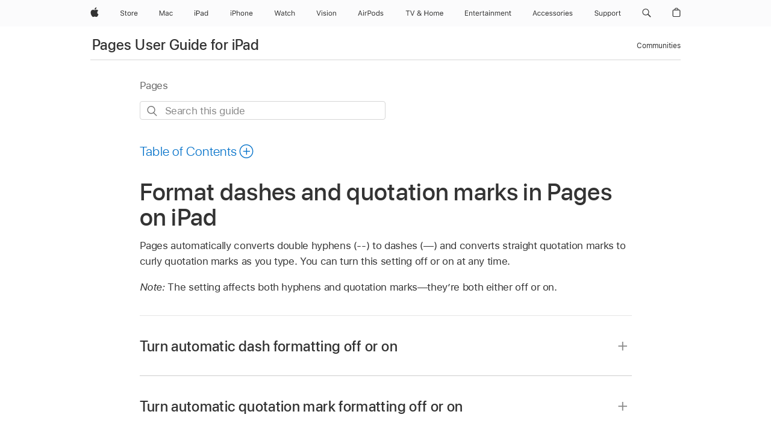

--- FILE ---
content_type: text/html;charset=utf-8
request_url: https://support.apple.com/en-ae/guide/pages-ipad/tanad45f9cce/ipados
body_size: 37594
content:

    
<!DOCTYPE html>
<html lang="en" prefix="og: http://ogp.me/ns#" dir=ltr>

<head>
	<meta name="viewport" content="width=device-width, initial-scale=1" />
	<meta http-equiv="content-type" content="text/html; charset=UTF-8" />
	<title lang="en">Format dashes and quotation marks in Pages on iPad - Apple Support (AE)</title>
	<link rel="dns-prefetch" href="https://www.apple.com/" />
	<link rel="preconnect" href="https://www.apple.com/" crossorigin />
	<link rel="canonical" href="https://support.apple.com/en-ae/guide/pages-ipad/tanad45f9cce/ipados" />
	<link rel="apple-touch-icon" href="/favicon.ico">
    <link rel="icon" type="image/png" href="/favicon.ico">
	
	
		<meta name="description" content="In Pages on iPad, change double hyphens to a dash and convert straight quotes to curly quotes automatically." />
		<meta property="og:url" content="https://support.apple.com/en-ae/guide/pages-ipad/tanad45f9cce/ipados" />
		<meta property="og:title" content="Format dashes and quotation marks in Pages on iPad" />
		<meta property="og:description" content="In Pages on iPad, change double hyphens to a dash and convert straight quotes to curly quotes automatically." />
		<meta property="og:site_name" content="Apple Support" />
		<meta property="og:locale" content="en_AE" />
		<meta property="og:type" content="article" />
		<meta name="ac-gn-search-field[locale]" content="en_AE" />
	

	
	
	
	
		<link rel="alternate" hreflang="en-us" href="https://support.apple.com/guide/pages-ipad/tanad45f9cce/ipados">
	
		<link rel="alternate" hreflang="en-mk" href="https://support.apple.com/en-mk/guide/pages-ipad/tanad45f9cce/ipados">
	
		<link rel="alternate" hreflang="ar-kw" href="https://support.apple.com/ar-kw/guide/pages-ipad/tanad45f9cce/ipados">
	
		<link rel="alternate" hreflang="en-mn" href="https://support.apple.com/en-mn/guide/pages-ipad/tanad45f9cce/ipados">
	
		<link rel="alternate" hreflang="gu-in" href="https://support.apple.com/gu-in/guide/pages-ipad/tanad45f9cce/ipados">
	
		<link rel="alternate" hreflang="en-il" href="https://support.apple.com/en-il/guide/pages-ipad/tanad45f9cce/ipados">
	
		<link rel="alternate" hreflang="en-eg" href="https://support.apple.com/en-eg/guide/pages-ipad/tanad45f9cce/ipados">
	
		<link rel="alternate" hreflang="en-mo" href="https://support.apple.com/en-mo/guide/pages-ipad/tanad45f9cce/ipados">
	
		<link rel="alternate" hreflang="en-in" href="https://support.apple.com/en-in/guide/pages-ipad/tanad45f9cce/ipados">
	
		<link rel="alternate" hreflang="en-uz" href="https://support.apple.com/en-uz/guide/pages-ipad/tanad45f9cce/ipados">
	
		<link rel="alternate" hreflang="en-ae" href="https://support.apple.com/en-ae/guide/pages-ipad/tanad45f9cce/ipados">
	
		<link rel="alternate" hreflang="en-mt" href="https://support.apple.com/en-mt/guide/pages-ipad/tanad45f9cce/ipados">
	
		<link rel="alternate" hreflang="ta-in" href="https://support.apple.com/ta-in/guide/pages-ipad/tanad45f9cce/ipados">
	
		<link rel="alternate" hreflang="en-al" href="https://support.apple.com/en-al/guide/pages-ipad/tanad45f9cce/ipados">
	
		<link rel="alternate" hreflang="en-is" href="https://support.apple.com/en-is/guide/pages-ipad/tanad45f9cce/ipados">
	
		<link rel="alternate" hreflang="en-mz" href="https://support.apple.com/en-mz/guide/pages-ipad/tanad45f9cce/ipados">
	
		<link rel="alternate" hreflang="te-in" href="https://support.apple.com/te-in/guide/pages-ipad/tanad45f9cce/ipados">
	
		<link rel="alternate" hreflang="en-am" href="https://support.apple.com/en-am/guide/pages-ipad/tanad45f9cce/ipados">
	
		<link rel="alternate" hreflang="en-ng" href="https://support.apple.com/en-ng/guide/pages-ipad/tanad45f9cce/ipados">
	
		<link rel="alternate" hreflang="en-az" href="https://support.apple.com/en-az/guide/pages-ipad/tanad45f9cce/ipados">
	
		<link rel="alternate" hreflang="en-vn" href="https://support.apple.com/en-vn/guide/pages-ipad/tanad45f9cce/ipados">
	
		<link rel="alternate" hreflang="or-in" href="https://support.apple.com/or-in/guide/pages-ipad/tanad45f9cce/ipados">
	
		<link rel="alternate" hreflang="ml-in" href="https://support.apple.com/ml-in/guide/pages-ipad/tanad45f9cce/ipados">
	
		<link rel="alternate" hreflang="ar-qa" href="https://support.apple.com/ar-qa/guide/pages-ipad/tanad45f9cce/ipados">
	
		<link rel="alternate" hreflang="en-jo" href="https://support.apple.com/en-jo/guide/pages-ipad/tanad45f9cce/ipados">
	
		<link rel="alternate" hreflang="en-bh" href="https://support.apple.com/en-bh/guide/pages-ipad/tanad45f9cce/ipados">
	
		<link rel="alternate" hreflang="es-cl" href="https://support.apple.com/es-cl/guide/pages-ipad/tanad45f9cce/ipados">
	
		<link rel="alternate" hreflang="fr-ca" href="https://support.apple.com/fr-ca/guide/pages-ipad/tanad45f9cce/ipados">
	
		<link rel="alternate" hreflang="es-co" href="https://support.apple.com/es-co/guide/pages-ipad/tanad45f9cce/ipados">
	
		<link rel="alternate" hreflang="en-bn" href="https://support.apple.com/en-bn/guide/pages-ipad/tanad45f9cce/ipados">
	
		<link rel="alternate" hreflang="en-sa" href="https://support.apple.com/en-sa/guide/pages-ipad/tanad45f9cce/ipados">
	
		<link rel="alternate" hreflang="ar-eg" href="https://support.apple.com/ar-eg/guide/pages-ipad/tanad45f9cce/ipados">
	
		<link rel="alternate" hreflang="en-bw" href="https://support.apple.com/en-bw/guide/pages-ipad/tanad45f9cce/ipados">
	
		<link rel="alternate" hreflang="en-by" href="https://support.apple.com/en-by/guide/pages-ipad/tanad45f9cce/ipados">
	
		<link rel="alternate" hreflang="en-ke" href="https://support.apple.com/en-ke/guide/pages-ipad/tanad45f9cce/ipados">
	
		<link rel="alternate" hreflang="en-kg" href="https://support.apple.com/en-kg/guide/pages-ipad/tanad45f9cce/ipados">
	
		<link rel="alternate" hreflang="en-om" href="https://support.apple.com/en-om/guide/pages-ipad/tanad45f9cce/ipados">
	
		<link rel="alternate" hreflang="en-ca" href="https://support.apple.com/en-ca/guide/pages-ipad/tanad45f9cce/ipados">
	
		<link rel="alternate" hreflang="en-ge" href="https://support.apple.com/en-ge/guide/pages-ipad/tanad45f9cce/ipados">
	
		<link rel="alternate" hreflang="ar-ae" href="https://support.apple.com/ar-ae/guide/pages-ipad/tanad45f9cce/ipados">
	
		<link rel="alternate" hreflang="en-kw" href="https://support.apple.com/en-kw/guide/pages-ipad/tanad45f9cce/ipados">
	
		<link rel="alternate" hreflang="bn-in" href="https://support.apple.com/bn-in/guide/pages-ipad/tanad45f9cce/ipados">
	
		<link rel="alternate" hreflang="en-kz" href="https://support.apple.com/en-kz/guide/pages-ipad/tanad45f9cce/ipados">
	
		<link rel="alternate" hreflang="en-gu" href="https://support.apple.com/en-gu/guide/pages-ipad/tanad45f9cce/ipados">
	
		<link rel="alternate" hreflang="en-gw" href="https://support.apple.com/en-gw/guide/pages-ipad/tanad45f9cce/ipados">
	
		<link rel="alternate" hreflang="pa-in" href="https://support.apple.com/pa-in/guide/pages-ipad/tanad45f9cce/ipados">
	
		<link rel="alternate" hreflang="es-us" href="https://support.apple.com/es-us/guide/pages-ipad/tanad45f9cce/ipados">
	
		<link rel="alternate" hreflang="kn-in" href="https://support.apple.com/kn-in/guide/pages-ipad/tanad45f9cce/ipados">
	
		<link rel="alternate" hreflang="en-lb" href="https://support.apple.com/en-lb/guide/pages-ipad/tanad45f9cce/ipados">
	
		<link rel="alternate" hreflang="en-tj" href="https://support.apple.com/en-tj/guide/pages-ipad/tanad45f9cce/ipados">
	
		<link rel="alternate" hreflang="en-tm" href="https://support.apple.com/en-tm/guide/pages-ipad/tanad45f9cce/ipados">
	
		<link rel="alternate" hreflang="en-ph" href="https://support.apple.com/en-ph/guide/pages-ipad/tanad45f9cce/ipados">
	
		<link rel="alternate" hreflang="ar-sa" href="https://support.apple.com/ar-sa/guide/pages-ipad/tanad45f9cce/ipados">
	
		<link rel="alternate" hreflang="en-lk" href="https://support.apple.com/en-lk/guide/pages-ipad/tanad45f9cce/ipados">
	
		<link rel="alternate" hreflang="ca-es" href="https://support.apple.com/ca-es/guide/pages-ipad/tanad45f9cce/ipados">
	
		<link rel="alternate" hreflang="zh-hk" href="https://support.apple.com/zh-hk/guide/pages-ipad/tanad45f9cce/ipados">
	
		<link rel="alternate" hreflang="ar-bh" href="https://support.apple.com/ar-bh/guide/pages-ipad/tanad45f9cce/ipados">
	
		<link rel="alternate" hreflang="ar-jo" href="https://support.apple.com/ar-jo/guide/pages-ipad/tanad45f9cce/ipados">
	
		<link rel="alternate" hreflang="es-mx" href="https://support.apple.com/es-mx/guide/pages-ipad/tanad45f9cce/ipados">
	
		<link rel="alternate" hreflang="ur-in" href="https://support.apple.com/ur-in/guide/pages-ipad/tanad45f9cce/ipados">
	
		<link rel="alternate" hreflang="ar-om" href="https://support.apple.com/ar-om/guide/pages-ipad/tanad45f9cce/ipados">
	
		<link rel="alternate" hreflang="en-qa" href="https://support.apple.com/en-qa/guide/pages-ipad/tanad45f9cce/ipados">
	
		<link rel="alternate" hreflang="mr-in" href="https://support.apple.com/mr-in/guide/pages-ipad/tanad45f9cce/ipados">
	
		<link rel="alternate" hreflang="en-md" href="https://support.apple.com/en-md/guide/pages-ipad/tanad45f9cce/ipados">
	
		<link rel="alternate" hreflang="en-me" href="https://support.apple.com/en-me/guide/pages-ipad/tanad45f9cce/ipados">
	

		<link rel="preload" as="style" href="/clientside/build/apd-sasskit.built.css" onload="this.onload=null;this.rel='stylesheet'">
		<noscript>
			<link rel="stylesheet" href="/clientside/build/apd-sasskit.built.css" type="text/css" />
		</noscript>

		
			<link rel="preload" as="style" href="/clientside/build/app-apd.css" onload="this.onload=null;this.rel='stylesheet'">
			<noscript>
				<link rel="stylesheet" href="/clientside/build/app-apd.css" type="text/css" />
			</noscript>
    	

	
    <link rel="preload" as="style"
        href="//www.apple.com/wss/fonts?families=SF+Pro,v1:200,300,400,500,600|SF+Pro+Icons,v1"
        onload="this.onload=null;this.rel='stylesheet'">
    <noscript>
        <link rel="stylesheet" href="//www.apple.com/wss/fonts?families=SF+Pro,v1:200,300,400,500,600|SF+Pro+Icons,v1" type="text/css" />
    </noscript>


	<script>
 
    var _applemd = {
        page: {
            
            site_section: "kb",
            
            content_type: "bk",
            info_type: "",
            topics: "",
            in_house: "",
            locale: "en-ae",
            
                content_template: "topic",
            
            friendly_content: {
                title: `Pages User Guide for iPad`,
                publish_date: "01282026",
                
                    topic_id:   "TANAD45F9CCE",
                    article_id        :   "BK_DA02040CE5FCF8EC87D5D9C94A96248E_TANAD45F9CCE",
                    product_version   :   "pages-ipad, 15.1",
                    os_version        :   "Pages, 1.0",
                    article_version   :   "1"
                
            },
            
            
        },
        
            product: "pages-ipad"
        
    };
    const isMobilePlayer = /iPhone|iPod|Android/i.test(navigator.userAgent);
    

</script>

	
	<script>
		var data = {	
			showHelpFulfeedBack: true,
			id: "BK_DA02040CE5FCF8EC87D5D9C94A96248E_TANAD45F9CCE",
			locale: "en_US",
			podCookie: "ae~en",
			source : "",
			isSecureEnv: false,
			dtmPageSource: "topic",
			domain: "support.apple.com",
			isNeighborJsEnabled: true,
            dtmPageName: "acs.pageload"
		}
		window.appState = JSON.stringify(data);
	</script>
	 
		<script src="/clientside/build/nn.js" type="text/javascript" charset="utf-8"></script>
<script>
    
     var neighborInitData = {
        appDataSchemaVersion: '1.0.0',
        webVitalDataThrottlingPercentage: 100,
        reportThrottledWebVitalDataTypes: ['system:dom-content-loaded', 'system:load', 'system:unfocus', 'system:focus', 'system:unload', 'system:page-hide', 'system:visibility-change-visible', 'system:visibility-change-hidden', 'system:event', 'app:load', 'app:unload', 'app:event'],
        trackMarcomSearch: true,
        trackSurvey: true,
        
        endpoint: 'https://supportmetrics.apple.com/content/services/stats'
    }
</script>

	



</head>


	<body id="tanad45f9cce" dir="ltr" data-istaskopen="false" lang="en" class="ac-gn-current-support no-js AppleTopic apd-topic" data-designversion="2" itemscope
		itemtype="https://schema.org/TechArticle">

    
	
		





		 <meta name="globalnav-store-key" content="S2A49YFKJF2JAT22K" />
<meta name="globalnav-search-field[name]" content="q" />
<meta name="globalnav-search-field[action]" content="https://support.apple.com/kb/index" />
<meta name="globalnav-search-field[src]" content="globalnav_support" />
<meta name="globalnav-search-field[type]" content="organic" />
<meta name="globalnav-search-field[page]" content="search" />
<meta name="globalnav-search-field[locale]" content="en_AE" />
<meta name="globalnav-search-field[placeholder]" content="Search Support" />
<link
  rel="stylesheet"
  type="text/css"
  href="https://www.apple.com/api-www/global-elements/global-header/v1/assets/globalheader.css"
/>
<div id="globalheader" class="globalnav-scrim globalheader-light"><aside id="globalmessage-segment" lang="en-AE" dir="ltr" class="globalmessage-segment"><ul data-strings="{&quot;view&quot;:&quot;{%STOREFRONT%} Store Home&quot;,&quot;segments&quot;:{&quot;smb&quot;:&quot;Business Store Home&quot;,&quot;eduInd&quot;:&quot;Education Store Home&quot;,&quot;other&quot;:&quot;Store Home&quot;},&quot;exit&quot;:&quot;Exit&quot;}" class="globalmessage-segment-content"></ul></aside><nav id="globalnav" lang="en-AE" dir="ltr" aria-label="Global" data-analytics-element-engagement-start="globalnav:onFlyoutOpen" data-analytics-element-engagement-end="globalnav:onFlyoutClose" data-store-api="https://www.apple.com/[storefront]/shop/bag/status" data-analytics-activitymap-region-id="global nav" data-analytics-region="global nav" class="globalnav no-js   "><div class="globalnav-content"><div class="globalnav-item globalnav-menuback"><button aria-label="Main menu" class="globalnav-menuback-button"><span class="globalnav-chevron-icon"><svg height="48" viewBox="0 0 9 48" width="9" xmlns="http://www.w3.org/2000/svg"><path d="m1.5618 24.0621 6.5581-6.4238c.2368-.2319.2407-.6118.0088-.8486-.2324-.2373-.6123-.2407-.8486-.0088l-7 6.8569c-.1157.1138-.1807.2695-.1802.4316.001.1621.0674.3174.1846.4297l7 6.7241c.1162.1118.2661.1675.4155.1675.1577 0 .3149-.062.4326-.1846.2295-.2388.2222-.6187-.0171-.8481z"></path></svg></span></button></div><ul id="globalnav-list" class="globalnav-list"><li data-analytics-element-engagement="globalnav hover - apple" class="
				globalnav-item
				globalnav-item-apple
				
				
			"><a href="https://www.apple.com/ae/" data-globalnav-item-name="apple" data-analytics-title="apple home" aria-label="Apple" class="globalnav-link globalnav-link-apple"><span class="globalnav-image-regular globalnav-link-image"><svg height="44" viewBox="0 0 14 44" width="14" xmlns="http://www.w3.org/2000/svg"><path d="m13.0729 17.6825a3.61 3.61 0 0 0 -1.7248 3.0365 3.5132 3.5132 0 0 0 2.1379 3.2223 8.394 8.394 0 0 1 -1.0948 2.2618c-.6816.9812-1.3943 1.9623-2.4787 1.9623s-1.3633-.63-2.613-.63c-1.2187 0-1.6525.6507-2.644.6507s-1.6834-.9089-2.4787-2.0243a9.7842 9.7842 0 0 1 -1.6628-5.2776c0-3.0984 2.014-4.7405 3.9969-4.7405 1.0535 0 1.9314.6919 2.5924.6919.63 0 1.6112-.7333 2.8092-.7333a3.7579 3.7579 0 0 1 3.1604 1.5802zm-3.7284-2.8918a3.5615 3.5615 0 0 0 .8469-2.22 1.5353 1.5353 0 0 0 -.031-.32 3.5686 3.5686 0 0 0 -2.3445 1.2084 3.4629 3.4629 0 0 0 -.8779 2.1585 1.419 1.419 0 0 0 .031.2892 1.19 1.19 0 0 0 .2169.0207 3.0935 3.0935 0 0 0 2.1586-1.1368z"></path></svg></span><span class="globalnav-image-compact globalnav-link-image"><svg height="48" viewBox="0 0 17 48" width="17" xmlns="http://www.w3.org/2000/svg"><path d="m15.5752 19.0792a4.2055 4.2055 0 0 0 -2.01 3.5376 4.0931 4.0931 0 0 0 2.4908 3.7542 9.7779 9.7779 0 0 1 -1.2755 2.6351c-.7941 1.1431-1.6244 2.2862-2.8878 2.2862s-1.5883-.734-3.0443-.734c-1.42 0-1.9252.7581-3.08.7581s-1.9611-1.0589-2.8876-2.3584a11.3987 11.3987 0 0 1 -1.9373-6.1487c0-3.61 2.3464-5.523 4.6566-5.523 1.2274 0 2.25.8062 3.02.8062.734 0 1.8771-.8543 3.2729-.8543a4.3778 4.3778 0 0 1 3.6822 1.841zm-6.8586-2.0456a1.3865 1.3865 0 0 1 -.2527-.024 1.6557 1.6557 0 0 1 -.0361-.337 4.0341 4.0341 0 0 1 1.0228-2.5148 4.1571 4.1571 0 0 1 2.7314-1.4078 1.7815 1.7815 0 0 1 .0361.373 4.1487 4.1487 0 0 1 -.9867 2.587 3.6039 3.6039 0 0 1 -2.5148 1.3236z"></path></svg></span><span class="globalnav-link-text">Apple</span></a></li><li data-topnav-flyout-item="menu" data-topnav-flyout-label="Menu" role="none" class="globalnav-item globalnav-menu"><div data-topnav-flyout="menu" class="globalnav-flyout"><div class="globalnav-menu-list"><div data-analytics-element-engagement="globalnav hover - store" class="
				globalnav-item
				globalnav-item-store
				globalnav-item-menu
				
			"><ul role="none" class="globalnav-submenu-trigger-group"><li class="globalnav-submenu-trigger-item"><a href="https://www.apple.com/ae/shop/goto/store" data-globalnav-item-name="store" data-topnav-flyout-trigger-compact="true" data-analytics-title="store" data-analytics-element-engagement="hover - store" aria-label="Store" class="globalnav-link globalnav-submenu-trigger-link globalnav-link-store"><span class="globalnav-link-text-container"><span class="globalnav-image-regular globalnav-link-image"><svg height="44" viewBox="0 0 30 44" width="30" xmlns="http://www.w3.org/2000/svg"><path d="m26.5679 20.4629c1.002 0 1.67.738 1.693 1.857h-3.48c.076-1.119.779-1.857 1.787-1.857zm2.754 2.672v-.387c0-1.963-1.037-3.176-2.742-3.176-1.735 0-2.848 1.289-2.848 3.276 0 1.998 1.096 3.263 2.848 3.263 1.383 0 2.367-.668 2.66-1.746h-1.008c-.264.557-.814.856-1.629.856-1.072 0-1.769-.791-1.822-2.039v-.047zm-9.547-3.451h.96v.937h.094c.188-.615.914-1.049 1.752-1.049.164 0 .375.012.504.03v1.007c-.082-.023-.445-.058-.644-.058-.961 0-1.659 1.098-1.659 1.535v3.914h-1.007zm-4.27 5.519c-1.195 0-1.869-.867-1.869-2.361 0-1.5.674-2.361 1.869-2.361 1.196 0 1.87.861 1.87 2.361 0 1.494-.674 2.361-1.87 2.361zm0-5.631c-1.798 0-2.912 1.237-2.912 3.27 0 2.027 1.114 3.269 2.912 3.269 1.799 0 2.913-1.242 2.913-3.269 0-2.033-1.114-3.27-2.913-3.27zm-5.478-1.475v1.635h1.407v.843h-1.407v3.575c0 .744.282 1.06.938 1.06.182 0 .281-.006.469-.023v.849c-.199.035-.393.059-.592.059-1.301 0-1.822-.481-1.822-1.688v-3.832h-1.02v-.843h1.02v-1.635zm-8.103 5.694c.129.885.973 1.447 2.174 1.447 1.137 0 1.975-.615 1.975-1.453 0-.72-.527-1.177-1.693-1.47l-1.084-.282c-1.53-.386-2.192-1.078-2.192-2.279 0-1.436 1.201-2.408 2.988-2.408 1.635 0 2.854.972 2.942 2.338h-1.061c-.146-.867-.861-1.383-1.916-1.383-1.125 0-1.869.562-1.869 1.418 0 .662.463 1.043 1.629 1.342l.885.234c1.752.439 2.455 1.119 2.455 2.361 0 1.553-1.225 2.543-3.158 2.543-1.793 0-3.03-.949-3.141-2.408z"></path></svg></span><span class="globalnav-link-text">Store</span></span></a></li></ul></div><div data-analytics-element-engagement="globalnav hover - mac" class="
				globalnav-item
				globalnav-item-mac
				globalnav-item-menu
				
			"><ul role="none" class="globalnav-submenu-trigger-group"><li class="globalnav-submenu-trigger-item"><a href="https://www.apple.com/ae/mac/" data-globalnav-item-name="mac" data-topnav-flyout-trigger-compact="true" data-analytics-title="mac" data-analytics-element-engagement="hover - mac" aria-label="Mac" class="globalnav-link globalnav-submenu-trigger-link globalnav-link-mac"><span class="globalnav-link-text-container"><span class="globalnav-image-regular globalnav-link-image"><svg height="44" viewBox="0 0 23 44" width="23" xmlns="http://www.w3.org/2000/svg"><path d="m8.1558 25.9987v-6.457h-.0703l-2.666 6.457h-.8907l-2.666-6.457h-.0703v6.457h-.9844v-8.4551h1.2246l2.8945 7.0547h.0938l2.8945-7.0547h1.2246v8.4551zm2.5166-1.7696c0-1.1309.832-1.7812 2.3027-1.8691l1.8223-.1113v-.5742c0-.7793-.4863-1.207-1.4297-1.207-.7559 0-1.2832.2871-1.4238.7852h-1.0195c.1348-1.0137 1.1309-1.6816 2.4785-1.6816 1.541 0 2.4023.791 2.4023 2.1035v4.3242h-.9609v-.9318h-.0938c-.4102.6738-1.1016 1.043-1.9453 1.043-1.2246 0-2.1328-.7266-2.1328-1.8809zm4.125-.5859v-.5801l-1.6992.1113c-.9609.0645-1.3828.3984-1.3828 1.0312 0 .6445.5449 1.0195 1.2773 1.0195 1.0371.0001 1.8047-.6796 1.8047-1.5819zm6.958-2.0273c-.1641-.627-.7207-1.1367-1.6289-1.1367-1.1367 0-1.8516.9082-1.8516 2.3379 0 1.459.7266 2.3848 1.8516 2.3848.8496 0 1.4414-.3926 1.6289-1.1074h1.0195c-.1816 1.1602-1.125 2.0156-2.6426 2.0156-1.7695 0-2.9004-1.2832-2.9004-3.293 0-1.9688 1.125-3.2461 2.8945-3.2461 1.5352 0 2.4727.9199 2.6484 2.0449z"></path></svg></span><span class="globalnav-link-text">Mac</span></span></a></li></ul></div><div data-analytics-element-engagement="globalnav hover - ipad" class="
				globalnav-item
				globalnav-item-ipad
				globalnav-item-menu
				
			"><ul role="none" class="globalnav-submenu-trigger-group"><li class="globalnav-submenu-trigger-item"><a href="https://www.apple.com/ae/ipad/" data-globalnav-item-name="ipad" data-topnav-flyout-trigger-compact="true" data-analytics-title="ipad" data-analytics-element-engagement="hover - ipad" aria-label="iPad" class="globalnav-link globalnav-submenu-trigger-link globalnav-link-ipad"><span class="globalnav-link-text-container"><span class="globalnav-image-regular globalnav-link-image"><svg height="44" viewBox="0 0 24 44" width="24" xmlns="http://www.w3.org/2000/svg"><path d="m14.9575 23.7002c0 .902-.768 1.582-1.805 1.582-.732 0-1.277-.375-1.277-1.02 0-.632.422-.966 1.383-1.031l1.699-.111zm-1.395-4.072c-1.347 0-2.343.668-2.478 1.681h1.019c.141-.498.668-.785 1.424-.785.944 0 1.43.428 1.43 1.207v.574l-1.822.112c-1.471.088-2.303.738-2.303 1.869 0 1.154.908 1.881 2.133 1.881.844 0 1.535-.369 1.945-1.043h.094v.931h.961v-4.324c0-1.312-.862-2.103-2.403-2.103zm6.769 5.575c-1.155 0-1.846-.885-1.846-2.361 0-1.471.697-2.362 1.846-2.362 1.142 0 1.857.914 1.857 2.362 0 1.459-.709 2.361-1.857 2.361zm1.834-8.027v3.503h-.088c-.358-.691-1.102-1.107-1.981-1.107-1.605 0-2.654 1.289-2.654 3.27 0 1.986 1.037 3.269 2.654 3.269.873 0 1.623-.416 2.022-1.119h.093v1.008h.961v-8.824zm-15.394 4.869h-1.863v-3.563h1.863c1.225 0 1.899.639 1.899 1.799 0 1.119-.697 1.764-1.899 1.764zm.276-4.5h-3.194v8.455h1.055v-3.018h2.127c1.588 0 2.719-1.119 2.719-2.701 0-1.611-1.108-2.736-2.707-2.736zm-6.064 8.454h1.008v-6.316h-1.008zm-.199-8.237c0-.387.316-.704.703-.704s.703.317.703.704c0 .386-.316.703-.703.703s-.703-.317-.703-.703z"></path></svg></span><span class="globalnav-link-text">iPad</span></span></a></li></ul></div><div data-analytics-element-engagement="globalnav hover - iphone" class="
				globalnav-item
				globalnav-item-iphone
				globalnav-item-menu
				
			"><ul role="none" class="globalnav-submenu-trigger-group"><li class="globalnav-submenu-trigger-item"><a href="https://www.apple.com/ae/iphone/" data-globalnav-item-name="iphone" data-topnav-flyout-trigger-compact="true" data-analytics-title="iphone" data-analytics-element-engagement="hover - iphone" aria-label="iPhone" class="globalnav-link globalnav-submenu-trigger-link globalnav-link-iphone"><span class="globalnav-link-text-container"><span class="globalnav-image-regular globalnav-link-image"><svg height="44" viewBox="0 0 38 44" width="38" xmlns="http://www.w3.org/2000/svg"><path d="m32.7129 22.3203h3.48c-.023-1.119-.691-1.857-1.693-1.857-1.008 0-1.711.738-1.787 1.857zm4.459 2.045c-.293 1.078-1.277 1.746-2.66 1.746-1.752 0-2.848-1.266-2.848-3.264 0-1.986 1.113-3.275 2.848-3.275 1.705 0 2.742 1.213 2.742 3.176v.386h-4.541v.047c.053 1.248.75 2.039 1.822 2.039.815 0 1.366-.298 1.629-.855zm-12.282-4.682h.961v.996h.094c.316-.697.932-1.107 1.898-1.107 1.418 0 2.209.838 2.209 2.338v4.09h-1.007v-3.844c0-1.137-.481-1.676-1.489-1.676s-1.658.674-1.658 1.781v3.739h-1.008zm-2.499 3.158c0-1.5-.674-2.361-1.869-2.361-1.196 0-1.87.861-1.87 2.361 0 1.495.674 2.362 1.87 2.362 1.195 0 1.869-.867 1.869-2.362zm-4.782 0c0-2.033 1.114-3.269 2.913-3.269 1.798 0 2.912 1.236 2.912 3.269 0 2.028-1.114 3.27-2.912 3.27-1.799 0-2.913-1.242-2.913-3.27zm-6.636-5.666h1.008v3.504h.093c.317-.697.979-1.107 1.946-1.107 1.336 0 2.179.855 2.179 2.338v4.09h-1.007v-3.844c0-1.119-.504-1.676-1.459-1.676-1.131 0-1.752.715-1.752 1.781v3.739h-1.008zm-6.015 4.87h1.863c1.202 0 1.899-.645 1.899-1.764 0-1.16-.674-1.799-1.899-1.799h-1.863zm2.139-4.5c1.599 0 2.707 1.125 2.707 2.736 0 1.582-1.131 2.701-2.719 2.701h-2.127v3.018h-1.055v-8.455zm-6.114 8.454h1.008v-6.316h-1.008zm-.2-8.238c0-.386.317-.703.703-.703.387 0 .704.317.704.703 0 .387-.317.704-.704.704-.386 0-.703-.317-.703-.704z"></path></svg></span><span class="globalnav-link-text">iPhone</span></span></a></li></ul></div><div data-analytics-element-engagement="globalnav hover - watch" class="
				globalnav-item
				globalnav-item-watch
				globalnav-item-menu
				
			"><ul role="none" class="globalnav-submenu-trigger-group"><li class="globalnav-submenu-trigger-item"><a href="https://www.apple.com/ae/watch/" data-globalnav-item-name="watch" data-topnav-flyout-trigger-compact="true" data-analytics-title="watch" data-analytics-element-engagement="hover - watch" aria-label="Watch" class="globalnav-link globalnav-submenu-trigger-link globalnav-link-watch"><span class="globalnav-link-text-container"><span class="globalnav-image-regular globalnav-link-image"><svg height="44" viewBox="0 0 35 44" width="35" xmlns="http://www.w3.org/2000/svg"><path d="m28.9819 17.1758h1.008v3.504h.094c.316-.697.978-1.108 1.945-1.108 1.336 0 2.18.856 2.18 2.338v4.09h-1.008v-3.844c0-1.119-.504-1.675-1.459-1.675-1.131 0-1.752.715-1.752 1.781v3.738h-1.008zm-2.42 4.441c-.164-.627-.721-1.136-1.629-1.136-1.137 0-1.852.908-1.852 2.338 0 1.459.727 2.384 1.852 2.384.849 0 1.441-.392 1.629-1.107h1.019c-.182 1.16-1.125 2.016-2.642 2.016-1.77 0-2.901-1.284-2.901-3.293 0-1.969 1.125-3.247 2.895-3.247 1.535 0 2.472.92 2.648 2.045zm-6.533-3.568v1.635h1.407v.844h-1.407v3.574c0 .744.282 1.06.938 1.06.182 0 .281-.006.469-.023v.85c-.2.035-.393.058-.592.058-1.301 0-1.822-.48-1.822-1.687v-3.832h-1.02v-.844h1.02v-1.635zm-4.2 5.596v-.58l-1.699.111c-.961.064-1.383.398-1.383 1.031 0 .645.545 1.02 1.277 1.02 1.038 0 1.805-.68 1.805-1.582zm-4.125.586c0-1.131.832-1.782 2.303-1.869l1.822-.112v-.574c0-.779-.486-1.207-1.43-1.207-.755 0-1.283.287-1.423.785h-1.02c.135-1.014 1.131-1.682 2.479-1.682 1.541 0 2.402.792 2.402 2.104v4.324h-.961v-.931h-.094c-.41.673-1.101 1.043-1.945 1.043-1.225 0-2.133-.727-2.133-1.881zm-7.684 1.769h-.996l-2.303-8.455h1.101l1.682 6.873h.07l1.893-6.873h1.066l1.893 6.873h.07l1.682-6.873h1.101l-2.302 8.455h-.996l-1.946-6.674h-.07z"></path></svg></span><span class="globalnav-link-text">Watch</span></span></a></li></ul></div><div data-analytics-element-engagement="globalnav hover - vision" class="
				globalnav-item
				globalnav-item-vision
				globalnav-item-menu
				
			"><ul role="none" class="globalnav-submenu-trigger-group"><li class="globalnav-submenu-trigger-item"><a href="https://www.apple.com/ae/apple-vision-pro/" data-globalnav-item-name="vision" data-topnav-flyout-trigger-compact="true" data-analytics-title="vision" data-analytics-element-engagement="hover - vision" aria-label="Vision" class="globalnav-link globalnav-submenu-trigger-link globalnav-link-vision"><span class="globalnav-link-text-container"><span class="globalnav-image-regular globalnav-link-image"><svg xmlns="http://www.w3.org/2000/svg" width="34" height="44" viewBox="0 0 34 44"><path d="m.4043,17.5449h1.1074l2.4844,7.0898h.0938l2.4844-7.0898h1.1074l-3.1172,8.4551h-1.043L.4043,17.5449Zm8.3467.2168c0-.3867.3164-.7031.7031-.7031s.7031.3164.7031.7031-.3164.7031-.7031.7031-.7031-.3164-.7031-.7031Zm.1875,1.9219h1.0195v6.3164h-1.0195v-6.3164Zm2.499,4.7051h1.043c.1699.5273.6738.873,1.4824.873.8496,0,1.4531-.4043,1.4531-.9785v-.0117c0-.4277-.3223-.7266-1.1016-.9141l-.9785-.2344c-1.1836-.2812-1.7168-.7969-1.7168-1.7051v-.0059c0-1.0488,1.0078-1.8398,2.3496-1.8398,1.3242,0,2.2441.6621,2.3848,1.6934h-1.002c-.1348-.498-.627-.8438-1.3887-.8438-.75,0-1.3008.3867-1.3008.9434v.0117c0,.4277.3164.6973,1.0605.8789l.9727.2344c1.1895.2871,1.7637.8027,1.7637,1.7051v.0117c0,1.125-1.0957,1.9043-2.5312,1.9043-1.4062,0-2.373-.6797-2.4902-1.7227Zm6.3203-6.627c0-.3867.3164-.7031.7031-.7031s.7031.3164.7031.7031-.3164.7031-.7031.7031-.7031-.3164-.7031-.7031Zm.1875,1.9219h1.0195v6.3164h-1.0195v-6.3164Zm2.5049,3.1641v-.0117c0-2.0273,1.1133-3.2637,2.9121-3.2637s2.9121,1.2363,2.9121,3.2637v.0117c0,2.0215-1.1133,3.2637-2.9121,3.2637s-2.9121-1.2422-2.9121-3.2637Zm4.7812,0v-.0117c0-1.4941-.6738-2.3613-1.8691-2.3613s-1.8691.8672-1.8691,2.3613v.0117c0,1.4883.6738,2.3613,1.8691,2.3613s1.8691-.873,1.8691-2.3613Zm2.5049-3.1641h1.0195v.9492h.0938c.3164-.668.9082-1.0605,1.8398-1.0605,1.418,0,2.209.8379,2.209,2.3379v4.0898h-1.0195v-3.8438c0-1.1367-.4688-1.6816-1.4766-1.6816s-1.6465.6797-1.6465,1.7871v3.7383h-1.0195v-6.3164Z"></path></svg>
</span><span class="globalnav-link-text">Vision</span></span></a></li></ul></div><div data-analytics-element-engagement="globalnav hover - airpods" class="
				globalnav-item
				globalnav-item-airpods
				globalnav-item-menu
				
			"><ul role="none" class="globalnav-submenu-trigger-group"><li class="globalnav-submenu-trigger-item"><a href="https://www.apple.com/ae/airpods/" data-globalnav-item-name="airpods" data-topnav-flyout-trigger-compact="true" data-analytics-title="airpods" data-analytics-element-engagement="hover - airpods" aria-label="AirPods" class="globalnav-link globalnav-submenu-trigger-link globalnav-link-airpods"><span class="globalnav-link-text-container"><span class="globalnav-image-regular globalnav-link-image"><svg height="44" viewBox="0 0 43 44" width="43" xmlns="http://www.w3.org/2000/svg"><path d="m11.7153 19.6836h.961v.937h.094c.187-.615.914-1.048 1.752-1.048.164 0 .375.011.504.029v1.008c-.082-.024-.446-.059-.645-.059-.961 0-1.658.645-1.658 1.535v3.914h-1.008zm28.135-.111c1.324 0 2.244.656 2.379 1.693h-.996c-.135-.504-.627-.838-1.389-.838-.75 0-1.336.381-1.336.943 0 .434.352.704 1.096.885l.973.235c1.189.287 1.763.802 1.763 1.711 0 1.13-1.095 1.91-2.531 1.91-1.406 0-2.373-.674-2.484-1.723h1.037c.17.533.674.873 1.482.873.85 0 1.459-.404 1.459-.984 0-.434-.328-.727-1.002-.891l-1.084-.264c-1.183-.287-1.722-.796-1.722-1.71 0-1.049 1.013-1.84 2.355-1.84zm-6.665 5.631c-1.155 0-1.846-.885-1.846-2.362 0-1.471.697-2.361 1.846-2.361 1.142 0 1.857.914 1.857 2.361 0 1.459-.709 2.362-1.857 2.362zm1.834-8.028v3.504h-.088c-.358-.691-1.102-1.107-1.981-1.107-1.605 0-2.654 1.289-2.654 3.269 0 1.987 1.037 3.27 2.654 3.27.873 0 1.623-.416 2.022-1.119h.094v1.007h.961v-8.824zm-9.001 8.028c-1.195 0-1.869-.868-1.869-2.362 0-1.5.674-2.361 1.869-2.361 1.196 0 1.869.861 1.869 2.361 0 1.494-.673 2.362-1.869 2.362zm0-5.631c-1.799 0-2.912 1.236-2.912 3.269 0 2.028 1.113 3.27 2.912 3.27s2.912-1.242 2.912-3.27c0-2.033-1.113-3.269-2.912-3.269zm-17.071 6.427h1.008v-6.316h-1.008zm-.199-8.238c0-.387.317-.703.703-.703.387 0 .703.316.703.703s-.316.703-.703.703c-.386 0-.703-.316-.703-.703zm-6.137 4.922 1.324-3.773h.093l1.325 3.773zm1.892-5.139h-1.043l-3.117 8.455h1.107l.85-2.42h3.363l.85 2.42h1.107zm14.868 4.5h-1.864v-3.562h1.864c1.224 0 1.898.639 1.898 1.799 0 1.119-.697 1.763-1.898 1.763zm.275-4.5h-3.193v8.455h1.054v-3.017h2.127c1.588 0 2.719-1.119 2.719-2.701 0-1.612-1.107-2.737-2.707-2.737z"></path></svg></span><span class="globalnav-link-text">AirPods</span></span></a></li></ul></div><div data-analytics-element-engagement="globalnav hover - tv-home" class="
				globalnav-item
				globalnav-item-tv-home
				globalnav-item-menu
				
			"><ul role="none" class="globalnav-submenu-trigger-group"><li class="globalnav-submenu-trigger-item"><a href="https://www.apple.com/ae/tv-home/" data-globalnav-item-name="tv-home" data-topnav-flyout-trigger-compact="true" data-analytics-title="tv &amp; home" data-analytics-element-engagement="hover - tv &amp; home" aria-label="TV and Home" class="globalnav-link globalnav-submenu-trigger-link globalnav-link-tv-home"><span class="globalnav-link-text-container"><span class="globalnav-image-regular globalnav-link-image"><svg height="44" viewBox="0 0 65 44" width="65" xmlns="http://www.w3.org/2000/svg"><path d="m4.3755 26v-7.5059h-2.7246v-.9492h6.5039v.9492h-2.7246v7.5059zm7.7314 0-3.1172-8.4551h1.1074l2.4844 7.0898h.0938l2.4844-7.0898h1.1074l-3.1172 8.4551zm13.981-.8438c-.7207.6328-1.7109 1.002-2.7363 1.002-1.6816 0-2.8594-.9961-2.8594-2.4141 0-1.002.5449-1.7637 1.6758-2.3613.0762-.0352.2344-.1172.3281-.1641-.7793-.8203-1.0605-1.3652-1.0605-1.9805 0-1.084.9199-1.8926 2.1562-1.8926 1.248 0 2.1562.7969 2.1562 1.9043 0 .8672-.5215 1.5-1.8281 2.1855l2.1152 2.2734c.2637-.5273.3984-1.2188.3984-2.2734v-.1465h.9844v.1523c0 1.3125-.2344 2.2676-.6973 2.9824l1.4708 1.5764h-1.3242zm-4.541-1.4824c0 .9492.7676 1.5938 1.8984 1.5938.7676 0 1.5586-.3047 2.0215-.791l-2.3906-2.6133c-.0645.0234-.2168.0996-.2988.1406-.8145.4219-1.2305 1.0078-1.2305 1.6699zm3.2109-4.3886c0-.6562-.4746-1.1016-1.1602-1.1016-.6738 0-1.1543.457-1.1543 1.1133 0 .4688.2402.8789.9082 1.541 1.0313-.5274 1.4063-.9492 1.4063-1.5527zm13.5176 6.7148v-3.8496h-4.6406v3.8496h-1.0547v-8.4551h1.0547v3.6562h4.6406v-3.6562h1.0547v8.4551zm2.6455-3.1582c0-2.0332 1.1133-3.2695 2.9121-3.2695s2.9121 1.2363 2.9121 3.2695c0 2.0273-1.1133 3.2695-2.9121 3.2695s-2.9121-1.2422-2.9121-3.2695zm4.7812 0c0-1.5-.6738-2.3613-1.8691-2.3613s-1.8691.8613-1.8691 2.3613c0 1.4941.6738 2.3613 1.8691 2.3613s1.8691-.8672 1.8691-2.3613zm2.5054-3.1582h.9609v.9961h.0938c.2871-.7031.9199-1.1074 1.7637-1.1074.8555 0 1.4531.4512 1.7461 1.1074h.0938c.3398-.668 1.0605-1.1074 1.9336-1.1074 1.2891 0 2.0098.7383 2.0098 2.0625v4.3652h-1.0078v-4.1309c0-.9316-.4395-1.3887-1.3301-1.3887-.8789 0-1.4648.6562-1.4648 1.459v4.0606h-1.0078v-4.2891c0-.75-.5215-1.2305-1.3184-1.2305-.8262 0-1.4648.7148-1.4648 1.6055v3.9141h-1.0078v-6.3164zm15.5127 4.6816c-.293 1.0781-1.2773 1.7461-2.6602 1.7461-1.752 0-2.8477-1.2656-2.8477-3.2637 0-1.9863 1.1133-3.2754 2.8477-3.2754 1.7051 0 2.7422 1.2129 2.7422 3.1758v.3867h-4.541v.0469c.0527 1.248.75 2.0391 1.8223 2.0391.8145 0 1.3652-.2988 1.6289-.8555zm-4.459-2.0449h3.4805c-.0234-1.1191-.6914-1.8574-1.6934-1.8574-1.0078 0-1.7109.7383-1.7871 1.8574z"></path></svg></span><span class="globalnav-link-text">TV &amp; Home</span></span></a></li></ul></div><div data-analytics-element-engagement="globalnav hover - entertainment" class="
				globalnav-item
				globalnav-item-entertainment
				globalnav-item-menu
				
			"><ul role="none" class="globalnav-submenu-trigger-group"><li class="globalnav-submenu-trigger-item"><a href="https://www.apple.com/ae/entertainment/" data-globalnav-item-name="entertainment" data-topnav-flyout-trigger-compact="true" data-analytics-title="entertainment" data-analytics-element-engagement="hover - entertainment" aria-label="Entertainment" class="globalnav-link globalnav-submenu-trigger-link globalnav-link-entertainment"><span class="globalnav-link-text-container"><span class="globalnav-image-regular globalnav-link-image"><svg xmlns="http://www.w3.org/2000/svg" viewBox="0 0 77 44" width="77" height="44"><path d="m0 17.4863h5.2383v.9492h-4.1836v2.7129h3.9668v.9375h-3.9668v2.9062h4.1836v.9492h-5.2383zm6.8994 2.1387h1.0195v.9492h.0938c.3164-.668.9082-1.0605 1.8398-1.0605 1.418 0 2.209.8379 2.209 2.3379v4.0898h-1.0195v-3.8438c0-1.1367-.4688-1.6816-1.4766-1.6816s-1.6465.6797-1.6465 1.7871v3.7383h-1.0195zm7.2803 4.6758v-3.832h-.9961v-.8438h.9961v-1.6348h1.0547v1.6348h1.3828v.8438h-1.3828v3.5742c0 .7441.2578 1.043.9141 1.043.1816 0 .2812-.0059.4688-.0234v.8672c-.1992.0352-.3926.0586-.5918.0586-1.3009-.0001-1.8458-.4806-1.8458-1.6876zm3.4365-1.4942v-.0059c0-1.9512 1.1133-3.2871 2.8301-3.2871s2.7598 1.2773 2.7598 3.1641v.3984h-4.5469c.0293 1.3066.75 2.0684 1.875 2.0684.8555 0 1.3828-.4043 1.5527-.7852l.0234-.0527h1.0195l-.0117.0469c-.2168.8555-1.1191 1.6992-2.6074 1.6992-1.8046 0-2.8945-1.2656-2.8945-3.2461zm1.0606-.5449h3.4922c-.1055-1.248-.7969-1.8398-1.7285-1.8398-.9376 0-1.6524.6386-1.7637 1.8398zm5.9912-2.6367h1.0195v.9375h.0938c.2402-.6621.832-1.0488 1.6875-1.0488.1934 0 .4102.0234.5098.041v.9902c-.2109-.0352-.4043-.0586-.627-.0586-.9727 0-1.6641.6152-1.6641 1.541v3.9141h-1.0195zm4.9658 4.6758v-3.832h-.9961v-.8438h.9961v-1.6348h1.0547v1.6348h1.3828v.8438h-1.3828v3.5742c0 .7441.2578 1.043.9141 1.043.1816 0 .2812-.0059.4688-.0234v.8672c-.1992.0352-.3926.0586-.5918.0586-1.3009-.0001-1.8458-.4806-1.8458-1.6876zm3.4658-.1231v-.0117c0-1.125.832-1.7754 2.3027-1.8633l1.8105-.1113v-.5742c0-.7793-.4746-1.2012-1.418-1.2012-.7559 0-1.2539.2812-1.418.7734l-.0059.0176h-1.0195l.0059-.0352c.1641-.9902 1.125-1.6582 2.4727-1.6582 1.541 0 2.4023.791 2.4023 2.1035v4.3242h-1.0195v-.9316h-.0938c-.3984.6738-1.0605 1.043-1.9102 1.043-1.201 0-2.1092-.7265-2.1092-1.875zm2.3203.9903c1.0371 0 1.793-.6797 1.793-1.582v-.5742l-1.6875.1055c-.9609.0586-1.3828.3984-1.3828 1.0254v.0117c0 .6386.5449 1.0136 1.2773 1.0136zm4.3926-7.4649c0-.3867.3164-.7031.7031-.7031s.7031.3164.7031.7031-.3164.7031-.7031.7031-.7031-.3164-.7031-.7031zm.1875 1.9219h1.0195v6.3164h-1.0195zm2.8213 0h1.0195v.9492h.0938c.3164-.668.9082-1.0605 1.8398-1.0605 1.418 0 2.209.8379 2.209 2.3379v4.0898h-1.0195v-3.8438c0-1.1367-.4688-1.6816-1.4766-1.6816s-1.6465.6797-1.6465 1.7871v3.7383h-1.0195zm6.8818 0h1.0195v.9609h.0938c.2812-.6797.8789-1.0723 1.7051-1.0723.8555 0 1.4531.4512 1.7461 1.1074h.0938c.3398-.668 1.0605-1.1074 1.9336-1.1074 1.2891 0 2.0098.7383 2.0098 2.0625v4.3652h-1.0195v-4.1309c0-.9316-.4277-1.3945-1.3184-1.3945-.8789 0-1.459.6621-1.459 1.4648v4.0605h-1.0195v-4.2891c0-.75-.5156-1.2363-1.3125-1.2363-.8262 0-1.4531.7207-1.4531 1.6113v3.9141h-1.0195v-6.3162zm10.0049 3.1816v-.0059c0-1.9512 1.1133-3.2871 2.8301-3.2871s2.7598 1.2773 2.7598 3.1641v.3984h-4.5469c.0293 1.3066.75 2.0684 1.875 2.0684.8555 0 1.3828-.4043 1.5527-.7852l.0234-.0527h1.0195l-.0116.0469c-.2168.8555-1.1191 1.6992-2.6074 1.6992-1.8047 0-2.8946-1.2656-2.8946-3.2461zm1.0606-.5449h3.4922c-.1055-1.248-.7969-1.8398-1.7285-1.8398-.9376 0-1.6524.6386-1.7637 1.8398zm5.9912-2.6367h1.0195v.9492h.0938c.3164-.668.9082-1.0605 1.8398-1.0605 1.418 0 2.209.8379 2.209 2.3379v4.0898h-1.0195v-3.8438c0-1.1367-.4688-1.6816-1.4766-1.6816s-1.6465.6797-1.6465 1.7871v3.7383h-1.0195zm7.2802 4.6758v-3.832h-.9961v-.8438h.9961v-1.6348h1.0547v1.6348h1.3828v.8438h-1.3828v3.5742c0 .7441.2578 1.043.9141 1.043.1816 0 .2812-.0059.4688-.0234v.8672c-.1992.0352-.3926.0586-.5918.0586-1.3008-.0001-1.8458-.4806-1.8458-1.6876z"></path></svg></span><span class="globalnav-link-text">Entertainment</span></span></a></li></ul></div><div data-analytics-element-engagement="globalnav hover - accessories" class="
				globalnav-item
				globalnav-item-accessories
				globalnav-item-menu
				
			"><ul role="none" class="globalnav-submenu-trigger-group"><li class="globalnav-submenu-trigger-item"><a href="https://www.apple.com/ae/shop/goto/buy_accessories" data-globalnav-item-name="accessories" data-topnav-flyout-trigger-compact="true" data-analytics-title="accessories" data-analytics-element-engagement="hover - accessories" aria-label="Accessories" class="globalnav-link globalnav-submenu-trigger-link globalnav-link-accessories"><span class="globalnav-link-text-container"><span class="globalnav-image-regular globalnav-link-image"><svg height="44" viewBox="0 0 67 44" width="67" xmlns="http://www.w3.org/2000/svg"><path d="m5.6603 23.5715h-3.3633l-.8496 2.4199h-1.1074l3.1172-8.4551h1.043l3.1172 8.4551h-1.1075zm-3.0527-.8965h2.7422l-1.3242-3.7734h-.0938zm10.0986-1.0664c-.1641-.627-.7207-1.1367-1.6289-1.1367-1.1367 0-1.8516.9082-1.8516 2.3379 0 1.459.7266 2.3848 1.8516 2.3848.8496 0 1.4414-.3926 1.6289-1.1074h1.0195c-.1816 1.1602-1.125 2.0156-2.6426 2.0156-1.7695 0-2.9004-1.2832-2.9004-3.293 0-1.9688 1.125-3.2461 2.8945-3.2461 1.5352 0 2.4727.9199 2.6484 2.0449zm6.5947 0c-.1641-.627-.7207-1.1367-1.6289-1.1367-1.1367 0-1.8516.9082-1.8516 2.3379 0 1.459.7266 2.3848 1.8516 2.3848.8496 0 1.4414-.3926 1.6289-1.1074h1.0195c-.1816 1.1602-1.125 2.0156-2.6426 2.0156-1.7695 0-2.9004-1.2832-2.9004-3.293 0-1.9688 1.125-3.2461 2.8945-3.2461 1.5352 0 2.4727.9199 2.6484 2.0449zm7.5796 2.748c-.293 1.0781-1.2773 1.7461-2.6602 1.7461-1.752 0-2.8477-1.2656-2.8477-3.2637 0-1.9863 1.1133-3.2754 2.8477-3.2754 1.7051 0 2.7422 1.2129 2.7422 3.1758v.3867h-4.541v.0469c.0527 1.248.75 2.0391 1.8223 2.0391.8145 0 1.3652-.2988 1.6289-.8555zm-4.459-2.0449h3.4805c-.0234-1.1191-.6914-1.8574-1.6934-1.8574-1.0078 0-1.7109.7383-1.7871 1.8574zm8.212-2.748c1.3242 0 2.2441.6562 2.3789 1.6934h-.9961c-.1348-.5039-.627-.8379-1.3887-.8379-.75 0-1.3359.3809-1.3359.9434 0 .4336.3516.7031 1.0957.8848l.9727.2344c1.1895.2871 1.7637.8027 1.7637 1.7109 0 1.1309-1.0957 1.9102-2.5312 1.9102-1.4062 0-2.373-.6738-2.4844-1.7227h1.0371c.1699.5332.6738.873 1.4824.873.8496 0 1.459-.4043 1.459-.9844 0-.4336-.3281-.7266-1.002-.8906l-1.084-.2637c-1.1836-.2871-1.7227-.7969-1.7227-1.7109 0-1.0489 1.0137-1.8399 2.3555-1.8399zm6.0439 0c1.3242 0 2.2441.6562 2.3789 1.6934h-.9961c-.1348-.5039-.627-.8379-1.3887-.8379-.75 0-1.3359.3809-1.3359.9434 0 .4336.3516.7031 1.0957.8848l.9727.2344c1.1895.2871 1.7637.8027 1.7637 1.7109 0 1.1309-1.0957 1.9102-2.5312 1.9102-1.4062 0-2.373-.6738-2.4844-1.7227h1.0371c.1699.5332.6738.873 1.4824.873.8496 0 1.459-.4043 1.459-.9844 0-.4336-.3281-.7266-1.002-.8906l-1.084-.2637c-1.1836-.2871-1.7227-.7969-1.7227-1.7109 0-1.0489 1.0137-1.8399 2.3555-1.8399zm3.6357 3.2695c0-2.0332 1.1133-3.2695 2.9121-3.2695s2.9121 1.2363 2.9121 3.2695c0 2.0273-1.1133 3.2695-2.9121 3.2695s-2.9121-1.2422-2.9121-3.2695zm4.7813 0c0-1.5-.6738-2.3613-1.8691-2.3613s-1.8691.8613-1.8691 2.3613c0 1.4941.6738 2.3613 1.8691 2.3613s1.8691-.8672 1.8691-2.3613zm2.5054-3.1582h.9609v.9375h.0938c.1875-.6152.9141-1.0488 1.752-1.0488.1641 0 .375.0117.5039.0293v1.0078c-.082-.0234-.4453-.0586-.6445-.0586-.9609 0-1.6582.6445-1.6582 1.5352v3.9141h-1.0078v-6.3165zm4.2744-1.9219c0-.3867.3164-.7031.7031-.7031s.7031.3164.7031.7031-.3164.7031-.7031.7031-.7031-.3164-.7031-.7031zm.1992 1.9219h1.0078v6.3164h-1.0078zm8.001 4.6816c-.293 1.0781-1.2773 1.7461-2.6602 1.7461-1.752 0-2.8477-1.2656-2.8477-3.2637 0-1.9863 1.1133-3.2754 2.8477-3.2754 1.7051 0 2.7422 1.2129 2.7422 3.1758v.3867h-4.541v.0469c.0527 1.248.75 2.0391 1.8223 2.0391.8145 0 1.3652-.2988 1.6289-.8555zm-4.459-2.0449h3.4805c-.0234-1.1191-.6914-1.8574-1.6934-1.8574-1.0078 0-1.7109.7383-1.7871 1.8574zm8.2119-2.748c1.3242 0 2.2441.6562 2.3789 1.6934h-.9961c-.1348-.5039-.627-.8379-1.3887-.8379-.75 0-1.3359.3809-1.3359.9434 0 .4336.3516.7031 1.0957.8848l.9727.2344c1.1895.2871 1.7637.8027 1.7637 1.7109 0 1.1309-1.0957 1.9102-2.5312 1.9102-1.4062 0-2.373-.6738-2.4844-1.7227h1.0371c.1699.5332.6738.873 1.4824.873.8496 0 1.459-.4043 1.459-.9844 0-.4336-.3281-.7266-1.002-.8906l-1.084-.2637c-1.1836-.2871-1.7227-.7969-1.7227-1.7109 0-1.0489 1.0137-1.8399 2.3555-1.8399z"></path></svg></span><span class="globalnav-link-text">Accessories</span></span></a></li></ul></div><div data-analytics-element-engagement="globalnav hover - support" class="
				globalnav-item
				globalnav-item-support
				globalnav-item-menu
				
			"><ul role="none" class="globalnav-submenu-trigger-group"><li class="globalnav-submenu-trigger-item"><a href="https://support.apple.com/en-ae/?cid=gn-ols-home-hp-tab" data-globalnav-item-name="support" data-topnav-flyout-trigger-compact="true" data-analytics-title="support" data-analytics-element-engagement="hover - support" data-analytics-exit-link="true" aria-label="Support" class="globalnav-link globalnav-submenu-trigger-link globalnav-link-support"><span class="globalnav-link-text-container"><span class="globalnav-image-regular globalnav-link-image"><svg height="44" viewBox="0 0 44 44" width="44" xmlns="http://www.w3.org/2000/svg"><path d="m42.1206 18.0337v1.635h1.406v.844h-1.406v3.574c0 .744.281 1.06.937 1.06.182 0 .282-.006.469-.023v.849c-.199.036-.392.059-.592.059-1.3 0-1.822-.48-1.822-1.687v-3.832h-1.019v-.844h1.019v-1.635zm-6.131 1.635h.961v.937h.093c.188-.615.914-1.049 1.752-1.049.164 0 .375.012.504.03v1.008c-.082-.024-.445-.059-.644-.059-.961 0-1.659.644-1.659 1.535v3.914h-1.007zm-2.463 3.158c0-1.5-.674-2.361-1.869-2.361s-1.869.861-1.869 2.361c0 1.494.674 2.361 1.869 2.361s1.869-.867 1.869-2.361zm-4.781 0c0-2.033 1.113-3.27 2.912-3.27s2.912 1.237 2.912 3.27c0 2.027-1.113 3.27-2.912 3.27s-2.912-1.243-2.912-3.27zm-2.108 0c0-1.477-.692-2.361-1.846-2.361-1.143 0-1.863.908-1.863 2.361 0 1.447.72 2.361 1.857 2.361 1.16 0 1.852-.884 1.852-2.361zm1.043 0c0 1.975-1.049 3.27-2.655 3.27-.902 0-1.629-.393-1.974-1.061h-.094v3.059h-1.008v-8.426h.961v1.054h.094c.404-.726 1.16-1.166 2.021-1.166 1.612 0 2.655 1.284 2.655 3.27zm-8.048 0c0-1.477-.691-2.361-1.845-2.361-1.143 0-1.864.908-1.864 2.361 0 1.447.721 2.361 1.858 2.361 1.16 0 1.851-.884 1.851-2.361zm1.043 0c0 1.975-1.049 3.27-2.654 3.27-.902 0-1.629-.393-1.975-1.061h-.093v3.059h-1.008v-8.426h.961v1.054h.093c.405-.726 1.161-1.166 2.022-1.166 1.611 0 2.654 1.284 2.654 3.27zm-7.645 3.158h-.961v-.99h-.094c-.316.703-.99 1.102-1.957 1.102-1.418 0-2.156-.844-2.156-2.338v-4.09h1.008v3.844c0 1.136.422 1.664 1.43 1.664 1.113 0 1.722-.663 1.722-1.77v-3.738h1.008zm-11.69-2.209c.129.885.972 1.447 2.174 1.447 1.136 0 1.974-.615 1.974-1.453 0-.72-.527-1.177-1.693-1.47l-1.084-.282c-1.529-.386-2.192-1.078-2.192-2.279 0-1.435 1.202-2.408 2.989-2.408 1.634 0 2.853.973 2.941 2.338h-1.06c-.147-.867-.862-1.383-1.916-1.383-1.125 0-1.87.562-1.87 1.418 0 .662.463 1.043 1.629 1.342l.885.234c1.752.44 2.455 1.119 2.455 2.361 0 1.553-1.224 2.543-3.158 2.543-1.793 0-3.029-.949-3.141-2.408z"></path></svg></span><span class="globalnav-link-text">Support</span></span></a></li></ul></div></div></div></li><li data-topnav-flyout-label="Search apple.com" data-analytics-title="open - search field" class="globalnav-item globalnav-search"><a role="button" id="globalnav-menubutton-link-search" href="https://support.apple.com/kb/index?page=search&locale=en_AE" data-topnav-flyout-trigger-regular="true" data-topnav-flyout-trigger-compact="true" aria-label="Search apple.com" data-analytics-title="open - search field" class="globalnav-link globalnav-link-search"><span class="globalnav-image-regular"><svg xmlns="http://www.w3.org/2000/svg" width="15px" height="44px" viewBox="0 0 15 44">
<path d="M14.298,27.202l-3.87-3.87c0.701-0.929,1.122-2.081,1.122-3.332c0-3.06-2.489-5.55-5.55-5.55c-3.06,0-5.55,2.49-5.55,5.55 c0,3.061,2.49,5.55,5.55,5.55c1.251,0,2.403-0.421,3.332-1.122l3.87,3.87c0.151,0.151,0.35,0.228,0.548,0.228 s0.396-0.076,0.548-0.228C14.601,27.995,14.601,27.505,14.298,27.202z M1.55,20c0-2.454,1.997-4.45,4.45-4.45 c2.454,0,4.45,1.997,4.45,4.45S8.454,24.45,6,24.45C3.546,24.45,1.55,22.454,1.55,20z"></path>
</svg>
</span><span class="globalnav-image-compact"><svg height="48" viewBox="0 0 17 48" width="17" xmlns="http://www.w3.org/2000/svg"><path d="m16.2294 29.9556-4.1755-4.0821a6.4711 6.4711 0 1 0 -1.2839 1.2625l4.2005 4.1066a.9.9 0 1 0 1.2588-1.287zm-14.5294-8.0017a5.2455 5.2455 0 1 1 5.2455 5.2527 5.2549 5.2549 0 0 1 -5.2455-5.2527z"></path></svg></span></a><div id="globalnav-submenu-search" aria-labelledby="globalnav-menubutton-link-search" class="globalnav-flyout globalnav-submenu"><div class="globalnav-flyout-scroll-container"><div class="globalnav-flyout-content globalnav-submenu-content"><form action="https://support.apple.com/kb/index" method="get" class="globalnav-searchfield"><div class="globalnav-searchfield-wrapper"><input placeholder="Search apple.com" aria-label="Search apple.com" autocorrect="off" autocapitalize="off" autocomplete="off" spellcheck="false" class="globalnav-searchfield-input" name="q"><input id="globalnav-searchfield-src" type="hidden" name="src" value><input type="hidden" name="type" value><input type="hidden" name="page" value><input type="hidden" name="locale" value><button aria-label="Clear search" tabindex="-1" type="button" class="globalnav-searchfield-reset"><span class="globalnav-image-regular"><svg height="14" viewBox="0 0 14 14" width="14" xmlns="http://www.w3.org/2000/svg"><path d="m7 .0339a6.9661 6.9661 0 1 0 6.9661 6.9661 6.9661 6.9661 0 0 0 -6.9661-6.9661zm2.798 8.9867a.55.55 0 0 1 -.778.7774l-2.02-2.02-2.02 2.02a.55.55 0 0 1 -.7784-.7774l2.0206-2.0206-2.0204-2.02a.55.55 0 0 1 .7782-.7778l2.02 2.02 2.02-2.02a.55.55 0 0 1 .778.7778l-2.0203 2.02z"></path></svg></span><span class="globalnav-image-compact"><svg height="16" viewBox="0 0 16 16" width="16" xmlns="http://www.w3.org/2000/svg"><path d="m0 8a8.0474 8.0474 0 0 1 7.9922-8 8.0609 8.0609 0 0 1 8.0078 8 8.0541 8.0541 0 0 1 -8 8 8.0541 8.0541 0 0 1 -8-8zm5.6549 3.2863 2.3373-2.353 2.3451 2.353a.6935.6935 0 0 0 .4627.1961.6662.6662 0 0 0 .6667-.6667.6777.6777 0 0 0 -.1961-.4706l-2.3451-2.3373 2.3529-2.3607a.5943.5943 0 0 0 .1961-.4549.66.66 0 0 0 -.6667-.6589.6142.6142 0 0 0 -.447.1961l-2.3686 2.3606-2.353-2.3527a.6152.6152 0 0 0 -.447-.1883.6529.6529 0 0 0 -.6667.651.6264.6264 0 0 0 .1961.4549l2.3451 2.3529-2.3451 2.353a.61.61 0 0 0 -.1961.4549.6661.6661 0 0 0 .6667.6667.6589.6589 0 0 0 .4627-.1961z" ></path></svg></span></button><button aria-label="Submit search" tabindex="-1" aria-hidden="true" type="submit" class="globalnav-searchfield-submit"><span class="globalnav-image-regular"><svg height="32" viewBox="0 0 30 32" width="30" xmlns="http://www.w3.org/2000/svg"><path d="m23.3291 23.3066-4.35-4.35c-.0105-.0105-.0247-.0136-.0355-.0235a6.8714 6.8714 0 1 0 -1.5736 1.4969c.0214.0256.03.0575.0542.0815l4.35 4.35a1.1 1.1 0 1 0 1.5557-1.5547zm-15.4507-8.582a5.6031 5.6031 0 1 1 5.603 5.61 5.613 5.613 0 0 1 -5.603-5.61z"></path></svg></span><span class="globalnav-image-compact"><svg width="38" height="40" viewBox="0 0 38 40" xmlns="http://www.w3.org/2000/svg"><path d="m28.6724 27.8633-5.07-5.07c-.0095-.0095-.0224-.0122-.032-.0213a7.9967 7.9967 0 1 0 -1.8711 1.7625c.0254.03.0357.0681.0642.0967l5.07 5.07a1.3 1.3 0 0 0 1.8389-1.8379zm-18.0035-10.0033a6.5447 6.5447 0 1 1 6.545 6.5449 6.5518 6.5518 0 0 1 -6.545-6.5449z"></path></svg></span></button></div><div role="status" aria-live="polite" data-topnav-searchresults-label="total results" class="globalnav-searchresults-count"></div></form><div class="globalnav-searchresults"></div></div></div></div></li><li id="globalnav-bag" data-analytics-region="bag" class="globalnav-item globalnav-bag"><div class="globalnav-bag-wrapper"><a role="button" id="globalnav-menubutton-link-bag" href="https://www.apple.com/ae/shop/goto/bag" aria-label="Shopping Bag" data-globalnav-item-name="bag" data-topnav-flyout-trigger-regular="true" data-topnav-flyout-trigger-compact="true" data-analytics-title="open - bag" class="globalnav-link globalnav-link-bag"><span class="globalnav-image-regular"><svg height="44" viewBox="0 0 14 44" width="14" xmlns="http://www.w3.org/2000/svg"><path d="m11.3535 16.0283h-1.0205a3.4229 3.4229 0 0 0 -3.333-2.9648 3.4229 3.4229 0 0 0 -3.333 2.9648h-1.02a2.1184 2.1184 0 0 0 -2.117 2.1162v7.7155a2.1186 2.1186 0 0 0 2.1162 2.1167h8.707a2.1186 2.1186 0 0 0 2.1168-2.1167v-7.7155a2.1184 2.1184 0 0 0 -2.1165-2.1162zm-4.3535-1.8652a2.3169 2.3169 0 0 1 2.2222 1.8652h-4.4444a2.3169 2.3169 0 0 1 2.2222-1.8652zm5.37 11.6969a1.0182 1.0182 0 0 1 -1.0166 1.0171h-8.7069a1.0182 1.0182 0 0 1 -1.0165-1.0171v-7.7155a1.0178 1.0178 0 0 1 1.0166-1.0166h8.707a1.0178 1.0178 0 0 1 1.0164 1.0166z"></path></svg></span><span class="globalnav-image-compact"><svg height="48" viewBox="0 0 17 48" width="17" xmlns="http://www.w3.org/2000/svg"><path d="m13.4575 16.9268h-1.1353a3.8394 3.8394 0 0 0 -7.6444 0h-1.1353a2.6032 2.6032 0 0 0 -2.6 2.6v8.9232a2.6032 2.6032 0 0 0 2.6 2.6h9.915a2.6032 2.6032 0 0 0 2.6-2.6v-8.9231a2.6032 2.6032 0 0 0 -2.6-2.6001zm-4.9575-2.2768a2.658 2.658 0 0 1 2.6221 2.2764h-5.2442a2.658 2.658 0 0 1 2.6221-2.2764zm6.3574 13.8a1.4014 1.4014 0 0 1 -1.4 1.4h-9.9149a1.4014 1.4014 0 0 1 -1.4-1.4v-8.9231a1.4014 1.4014 0 0 1 1.4-1.4h9.915a1.4014 1.4014 0 0 1 1.4 1.4z"></path></svg></span></a><span aria-hidden="true" data-analytics-title="open - bag" class="globalnav-bag-badge"><span class="globalnav-bag-badge-separator"></span><span class="globalnav-bag-badge-number">0</span><span class="globalnav-bag-badge-unit">+</span></span></div><div id="globalnav-submenu-bag" aria-labelledby="globalnav-menubutton-link-bag" class="globalnav-flyout globalnav-submenu"><div class="globalnav-flyout-scroll-container"><div class="globalnav-flyout-content globalnav-submenu-content"></div></div></div></li></ul><div class="globalnav-menutrigger"><button id="globalnav-menutrigger-button" aria-controls="globalnav-list" aria-label="Menu" data-topnav-menu-label-open="Menu" data-topnav-menu-label-close="Close" data-topnav-flyout-trigger-compact="menu" class="globalnav-menutrigger-button"><svg width="18" height="18" viewBox="0 0 18 18"><polyline id="globalnav-menutrigger-bread-bottom" fill="none" stroke="currentColor" stroke-width="1.2" stroke-linecap="round" stroke-linejoin="round" points="2 12, 16 12" class="globalnav-menutrigger-bread globalnav-menutrigger-bread-bottom"><animate id="globalnav-anim-menutrigger-bread-bottom-open" attributeName="points" keyTimes="0;0.5;1" dur="0.24s" begin="indefinite" fill="freeze" calcMode="spline" keySplines="0.42, 0, 1, 1;0, 0, 0.58, 1" values=" 2 12, 16 12; 2 9, 16 9; 3.5 15, 15 3.5"></animate><animate id="globalnav-anim-menutrigger-bread-bottom-close" attributeName="points" keyTimes="0;0.5;1" dur="0.24s" begin="indefinite" fill="freeze" calcMode="spline" keySplines="0.42, 0, 1, 1;0, 0, 0.58, 1" values=" 3.5 15, 15 3.5; 2 9, 16 9; 2 12, 16 12"></animate></polyline><polyline id="globalnav-menutrigger-bread-top" fill="none" stroke="currentColor" stroke-width="1.2" stroke-linecap="round" stroke-linejoin="round" points="2 5, 16 5" class="globalnav-menutrigger-bread globalnav-menutrigger-bread-top"><animate id="globalnav-anim-menutrigger-bread-top-open" attributeName="points" keyTimes="0;0.5;1" dur="0.24s" begin="indefinite" fill="freeze" calcMode="spline" keySplines="0.42, 0, 1, 1;0, 0, 0.58, 1" values=" 2 5, 16 5; 2 9, 16 9; 3.5 3.5, 15 15"></animate><animate id="globalnav-anim-menutrigger-bread-top-close" attributeName="points" keyTimes="0;0.5;1" dur="0.24s" begin="indefinite" fill="freeze" calcMode="spline" keySplines="0.42, 0, 1, 1;0, 0, 0.58, 1" values=" 3.5 3.5, 15 15; 2 9, 16 9; 2 5, 16 5"></animate></polyline></svg></button></div></div></nav><div id="globalnav-curtain" class="globalnav-curtain"></div><div id="globalnav-placeholder" class="globalnav-placeholder"></div></div><script id="__ACGH_DATA__" type="application/json">{"props":{"globalNavData":{"locale":"en_AE","ariaLabel":"Global","analyticsAttributes":[{"name":"data-analytics-activitymap-region-id","value":"global nav"},{"name":"data-analytics-region","value":"global nav"}],"links":[{"id":"26fce57a420e1d078a3572e159e28bb00091530afe4f6c61e81622419db321d6","name":"apple","text":"Apple","url":"/ae/","ariaLabel":"Apple","submenuAriaLabel":"Apple menu","images":[{"name":"regular","assetInline":"<svg height=\"44\" viewBox=\"0 0 14 44\" width=\"14\" xmlns=\"http://www.w3.org/2000/svg\"><path d=\"m13.0729 17.6825a3.61 3.61 0 0 0 -1.7248 3.0365 3.5132 3.5132 0 0 0 2.1379 3.2223 8.394 8.394 0 0 1 -1.0948 2.2618c-.6816.9812-1.3943 1.9623-2.4787 1.9623s-1.3633-.63-2.613-.63c-1.2187 0-1.6525.6507-2.644.6507s-1.6834-.9089-2.4787-2.0243a9.7842 9.7842 0 0 1 -1.6628-5.2776c0-3.0984 2.014-4.7405 3.9969-4.7405 1.0535 0 1.9314.6919 2.5924.6919.63 0 1.6112-.7333 2.8092-.7333a3.7579 3.7579 0 0 1 3.1604 1.5802zm-3.7284-2.8918a3.5615 3.5615 0 0 0 .8469-2.22 1.5353 1.5353 0 0 0 -.031-.32 3.5686 3.5686 0 0 0 -2.3445 1.2084 3.4629 3.4629 0 0 0 -.8779 2.1585 1.419 1.419 0 0 0 .031.2892 1.19 1.19 0 0 0 .2169.0207 3.0935 3.0935 0 0 0 2.1586-1.1368z\"></path></svg>"},{"name":"compact","assetInline":"<svg height=\"48\" viewBox=\"0 0 17 48\" width=\"17\" xmlns=\"http://www.w3.org/2000/svg\"><path d=\"m15.5752 19.0792a4.2055 4.2055 0 0 0 -2.01 3.5376 4.0931 4.0931 0 0 0 2.4908 3.7542 9.7779 9.7779 0 0 1 -1.2755 2.6351c-.7941 1.1431-1.6244 2.2862-2.8878 2.2862s-1.5883-.734-3.0443-.734c-1.42 0-1.9252.7581-3.08.7581s-1.9611-1.0589-2.8876-2.3584a11.3987 11.3987 0 0 1 -1.9373-6.1487c0-3.61 2.3464-5.523 4.6566-5.523 1.2274 0 2.25.8062 3.02.8062.734 0 1.8771-.8543 3.2729-.8543a4.3778 4.3778 0 0 1 3.6822 1.841zm-6.8586-2.0456a1.3865 1.3865 0 0 1 -.2527-.024 1.6557 1.6557 0 0 1 -.0361-.337 4.0341 4.0341 0 0 1 1.0228-2.5148 4.1571 4.1571 0 0 1 2.7314-1.4078 1.7815 1.7815 0 0 1 .0361.373 4.1487 4.1487 0 0 1 -.9867 2.587 3.6039 3.6039 0 0 1 -2.5148 1.3236z\"></path></svg>"}],"analyticsAttributes":[{"name":"data-analytics-title","value":"apple home"}]},{"id":"a5dab864d5a341db85873245df1e6276b75b0bd4b77d15b248fc1c23f7d1ed63","name":"store","text":"Store","url":"/ae/shop/goto/store","ariaLabel":"Store","submenuAriaLabel":"Store menu","images":[{"name":"regular","assetInline":"<svg height=\"44\" viewBox=\"0 0 30 44\" width=\"30\" xmlns=\"http://www.w3.org/2000/svg\"><path d=\"m26.5679 20.4629c1.002 0 1.67.738 1.693 1.857h-3.48c.076-1.119.779-1.857 1.787-1.857zm2.754 2.672v-.387c0-1.963-1.037-3.176-2.742-3.176-1.735 0-2.848 1.289-2.848 3.276 0 1.998 1.096 3.263 2.848 3.263 1.383 0 2.367-.668 2.66-1.746h-1.008c-.264.557-.814.856-1.629.856-1.072 0-1.769-.791-1.822-2.039v-.047zm-9.547-3.451h.96v.937h.094c.188-.615.914-1.049 1.752-1.049.164 0 .375.012.504.03v1.007c-.082-.023-.445-.058-.644-.058-.961 0-1.659 1.098-1.659 1.535v3.914h-1.007zm-4.27 5.519c-1.195 0-1.869-.867-1.869-2.361 0-1.5.674-2.361 1.869-2.361 1.196 0 1.87.861 1.87 2.361 0 1.494-.674 2.361-1.87 2.361zm0-5.631c-1.798 0-2.912 1.237-2.912 3.27 0 2.027 1.114 3.269 2.912 3.269 1.799 0 2.913-1.242 2.913-3.269 0-2.033-1.114-3.27-2.913-3.27zm-5.478-1.475v1.635h1.407v.843h-1.407v3.575c0 .744.282 1.06.938 1.06.182 0 .281-.006.469-.023v.849c-.199.035-.393.059-.592.059-1.301 0-1.822-.481-1.822-1.688v-3.832h-1.02v-.843h1.02v-1.635zm-8.103 5.694c.129.885.973 1.447 2.174 1.447 1.137 0 1.975-.615 1.975-1.453 0-.72-.527-1.177-1.693-1.47l-1.084-.282c-1.53-.386-2.192-1.078-2.192-2.279 0-1.436 1.201-2.408 2.988-2.408 1.635 0 2.854.972 2.942 2.338h-1.061c-.146-.867-.861-1.383-1.916-1.383-1.125 0-1.869.562-1.869 1.418 0 .662.463 1.043 1.629 1.342l.885.234c1.752.439 2.455 1.119 2.455 2.361 0 1.553-1.225 2.543-3.158 2.543-1.793 0-3.03-.949-3.141-2.408z\"></path></svg>"}],"analyticsAttributes":[{"name":"data-analytics-title","value":"store"},{"name":"data-analytics-element-engagement","value":"hover - store"}]},{"id":"f8bde683620d4c9efc920506ec2b4a7d73c7a63ee3ef00c3bdd8ab91795c4cc5","name":"mac","text":"Mac","url":"/ae/mac/","ariaLabel":"Mac","submenuAriaLabel":"Mac menu","images":[{"name":"regular","assetInline":"<svg height=\"44\" viewBox=\"0 0 23 44\" width=\"23\" xmlns=\"http://www.w3.org/2000/svg\"><path d=\"m8.1558 25.9987v-6.457h-.0703l-2.666 6.457h-.8907l-2.666-6.457h-.0703v6.457h-.9844v-8.4551h1.2246l2.8945 7.0547h.0938l2.8945-7.0547h1.2246v8.4551zm2.5166-1.7696c0-1.1309.832-1.7812 2.3027-1.8691l1.8223-.1113v-.5742c0-.7793-.4863-1.207-1.4297-1.207-.7559 0-1.2832.2871-1.4238.7852h-1.0195c.1348-1.0137 1.1309-1.6816 2.4785-1.6816 1.541 0 2.4023.791 2.4023 2.1035v4.3242h-.9609v-.9318h-.0938c-.4102.6738-1.1016 1.043-1.9453 1.043-1.2246 0-2.1328-.7266-2.1328-1.8809zm4.125-.5859v-.5801l-1.6992.1113c-.9609.0645-1.3828.3984-1.3828 1.0312 0 .6445.5449 1.0195 1.2773 1.0195 1.0371.0001 1.8047-.6796 1.8047-1.5819zm6.958-2.0273c-.1641-.627-.7207-1.1367-1.6289-1.1367-1.1367 0-1.8516.9082-1.8516 2.3379 0 1.459.7266 2.3848 1.8516 2.3848.8496 0 1.4414-.3926 1.6289-1.1074h1.0195c-.1816 1.1602-1.125 2.0156-2.6426 2.0156-1.7695 0-2.9004-1.2832-2.9004-3.293 0-1.9688 1.125-3.2461 2.8945-3.2461 1.5352 0 2.4727.9199 2.6484 2.0449z\"></path></svg>"}],"analyticsAttributes":[{"name":"data-analytics-title","value":"mac"},{"name":"data-analytics-element-engagement","value":"hover - mac"}]},{"id":"839970cf05466ebf2fff5232c727d194ea29741216fd4dc5f5718bc17d7c87d8","name":"ipad","text":"iPad","url":"/ae/ipad/","ariaLabel":"iPad","submenuAriaLabel":"iPad menu","images":[{"name":"regular","assetInline":"<svg height=\"44\" viewBox=\"0 0 24 44\" width=\"24\" xmlns=\"http://www.w3.org/2000/svg\"><path d=\"m14.9575 23.7002c0 .902-.768 1.582-1.805 1.582-.732 0-1.277-.375-1.277-1.02 0-.632.422-.966 1.383-1.031l1.699-.111zm-1.395-4.072c-1.347 0-2.343.668-2.478 1.681h1.019c.141-.498.668-.785 1.424-.785.944 0 1.43.428 1.43 1.207v.574l-1.822.112c-1.471.088-2.303.738-2.303 1.869 0 1.154.908 1.881 2.133 1.881.844 0 1.535-.369 1.945-1.043h.094v.931h.961v-4.324c0-1.312-.862-2.103-2.403-2.103zm6.769 5.575c-1.155 0-1.846-.885-1.846-2.361 0-1.471.697-2.362 1.846-2.362 1.142 0 1.857.914 1.857 2.362 0 1.459-.709 2.361-1.857 2.361zm1.834-8.027v3.503h-.088c-.358-.691-1.102-1.107-1.981-1.107-1.605 0-2.654 1.289-2.654 3.27 0 1.986 1.037 3.269 2.654 3.269.873 0 1.623-.416 2.022-1.119h.093v1.008h.961v-8.824zm-15.394 4.869h-1.863v-3.563h1.863c1.225 0 1.899.639 1.899 1.799 0 1.119-.697 1.764-1.899 1.764zm.276-4.5h-3.194v8.455h1.055v-3.018h2.127c1.588 0 2.719-1.119 2.719-2.701 0-1.611-1.108-2.736-2.707-2.736zm-6.064 8.454h1.008v-6.316h-1.008zm-.199-8.237c0-.387.316-.704.703-.704s.703.317.703.704c0 .386-.316.703-.703.703s-.703-.317-.703-.703z\"></path></svg>"}],"analyticsAttributes":[{"name":"data-analytics-title","value":"ipad"},{"name":"data-analytics-element-engagement","value":"hover - ipad"}]},{"id":"9ffbfd74db59e49cd37111620d2c47fed8a0f4da4224efa4d20755e7c87b2113","name":"iphone","text":"iPhone","url":"/ae/iphone/","ariaLabel":"iPhone","submenuAriaLabel":"iPhone menu","images":[{"name":"regular","assetInline":"<svg height=\"44\" viewBox=\"0 0 38 44\" width=\"38\" xmlns=\"http://www.w3.org/2000/svg\"><path d=\"m32.7129 22.3203h3.48c-.023-1.119-.691-1.857-1.693-1.857-1.008 0-1.711.738-1.787 1.857zm4.459 2.045c-.293 1.078-1.277 1.746-2.66 1.746-1.752 0-2.848-1.266-2.848-3.264 0-1.986 1.113-3.275 2.848-3.275 1.705 0 2.742 1.213 2.742 3.176v.386h-4.541v.047c.053 1.248.75 2.039 1.822 2.039.815 0 1.366-.298 1.629-.855zm-12.282-4.682h.961v.996h.094c.316-.697.932-1.107 1.898-1.107 1.418 0 2.209.838 2.209 2.338v4.09h-1.007v-3.844c0-1.137-.481-1.676-1.489-1.676s-1.658.674-1.658 1.781v3.739h-1.008zm-2.499 3.158c0-1.5-.674-2.361-1.869-2.361-1.196 0-1.87.861-1.87 2.361 0 1.495.674 2.362 1.87 2.362 1.195 0 1.869-.867 1.869-2.362zm-4.782 0c0-2.033 1.114-3.269 2.913-3.269 1.798 0 2.912 1.236 2.912 3.269 0 2.028-1.114 3.27-2.912 3.27-1.799 0-2.913-1.242-2.913-3.27zm-6.636-5.666h1.008v3.504h.093c.317-.697.979-1.107 1.946-1.107 1.336 0 2.179.855 2.179 2.338v4.09h-1.007v-3.844c0-1.119-.504-1.676-1.459-1.676-1.131 0-1.752.715-1.752 1.781v3.739h-1.008zm-6.015 4.87h1.863c1.202 0 1.899-.645 1.899-1.764 0-1.16-.674-1.799-1.899-1.799h-1.863zm2.139-4.5c1.599 0 2.707 1.125 2.707 2.736 0 1.582-1.131 2.701-2.719 2.701h-2.127v3.018h-1.055v-8.455zm-6.114 8.454h1.008v-6.316h-1.008zm-.2-8.238c0-.386.317-.703.703-.703.387 0 .704.317.704.703 0 .387-.317.704-.704.704-.386 0-.703-.317-.703-.704z\"></path></svg>"}],"analyticsAttributes":[{"name":"data-analytics-title","value":"iphone"},{"name":"data-analytics-element-engagement","value":"hover - iphone"}]},{"id":"6a684a9b87287da67cedafe0877abff1789a31a528f85f2f89090d2fd606016f","name":"watch","text":"Watch","url":"/ae/watch/","ariaLabel":"Watch","submenuAriaLabel":"Watch menu","images":[{"name":"regular","assetInline":"<svg height=\"44\" viewBox=\"0 0 35 44\" width=\"35\" xmlns=\"http://www.w3.org/2000/svg\"><path d=\"m28.9819 17.1758h1.008v3.504h.094c.316-.697.978-1.108 1.945-1.108 1.336 0 2.18.856 2.18 2.338v4.09h-1.008v-3.844c0-1.119-.504-1.675-1.459-1.675-1.131 0-1.752.715-1.752 1.781v3.738h-1.008zm-2.42 4.441c-.164-.627-.721-1.136-1.629-1.136-1.137 0-1.852.908-1.852 2.338 0 1.459.727 2.384 1.852 2.384.849 0 1.441-.392 1.629-1.107h1.019c-.182 1.16-1.125 2.016-2.642 2.016-1.77 0-2.901-1.284-2.901-3.293 0-1.969 1.125-3.247 2.895-3.247 1.535 0 2.472.92 2.648 2.045zm-6.533-3.568v1.635h1.407v.844h-1.407v3.574c0 .744.282 1.06.938 1.06.182 0 .281-.006.469-.023v.85c-.2.035-.393.058-.592.058-1.301 0-1.822-.48-1.822-1.687v-3.832h-1.02v-.844h1.02v-1.635zm-4.2 5.596v-.58l-1.699.111c-.961.064-1.383.398-1.383 1.031 0 .645.545 1.02 1.277 1.02 1.038 0 1.805-.68 1.805-1.582zm-4.125.586c0-1.131.832-1.782 2.303-1.869l1.822-.112v-.574c0-.779-.486-1.207-1.43-1.207-.755 0-1.283.287-1.423.785h-1.02c.135-1.014 1.131-1.682 2.479-1.682 1.541 0 2.402.792 2.402 2.104v4.324h-.961v-.931h-.094c-.41.673-1.101 1.043-1.945 1.043-1.225 0-2.133-.727-2.133-1.881zm-7.684 1.769h-.996l-2.303-8.455h1.101l1.682 6.873h.07l1.893-6.873h1.066l1.893 6.873h.07l1.682-6.873h1.101l-2.302 8.455h-.996l-1.946-6.674h-.07z\"></path></svg>"}],"analyticsAttributes":[{"name":"data-analytics-title","value":"watch"},{"name":"data-analytics-element-engagement","value":"hover - watch"}]},{"id":"5c37f26ea8fbd88d1e841994df7b600af247da355895bce57a92cd8e5417a89d","name":"vision","text":"Vision","url":"/ae/apple-vision-pro/","ariaLabel":"Vision","submenuAriaLabel":"Vision menu","images":[{"name":"regular","assetInline":"<svg xmlns=\"http://www.w3.org/2000/svg\" width=\"34\" height=\"44\" viewBox=\"0 0 34 44\"><path d=\"m.4043,17.5449h1.1074l2.4844,7.0898h.0938l2.4844-7.0898h1.1074l-3.1172,8.4551h-1.043L.4043,17.5449Zm8.3467.2168c0-.3867.3164-.7031.7031-.7031s.7031.3164.7031.7031-.3164.7031-.7031.7031-.7031-.3164-.7031-.7031Zm.1875,1.9219h1.0195v6.3164h-1.0195v-6.3164Zm2.499,4.7051h1.043c.1699.5273.6738.873,1.4824.873.8496,0,1.4531-.4043,1.4531-.9785v-.0117c0-.4277-.3223-.7266-1.1016-.9141l-.9785-.2344c-1.1836-.2812-1.7168-.7969-1.7168-1.7051v-.0059c0-1.0488,1.0078-1.8398,2.3496-1.8398,1.3242,0,2.2441.6621,2.3848,1.6934h-1.002c-.1348-.498-.627-.8438-1.3887-.8438-.75,0-1.3008.3867-1.3008.9434v.0117c0,.4277.3164.6973,1.0605.8789l.9727.2344c1.1895.2871,1.7637.8027,1.7637,1.7051v.0117c0,1.125-1.0957,1.9043-2.5312,1.9043-1.4062,0-2.373-.6797-2.4902-1.7227Zm6.3203-6.627c0-.3867.3164-.7031.7031-.7031s.7031.3164.7031.7031-.3164.7031-.7031.7031-.7031-.3164-.7031-.7031Zm.1875,1.9219h1.0195v6.3164h-1.0195v-6.3164Zm2.5049,3.1641v-.0117c0-2.0273,1.1133-3.2637,2.9121-3.2637s2.9121,1.2363,2.9121,3.2637v.0117c0,2.0215-1.1133,3.2637-2.9121,3.2637s-2.9121-1.2422-2.9121-3.2637Zm4.7812,0v-.0117c0-1.4941-.6738-2.3613-1.8691-2.3613s-1.8691.8672-1.8691,2.3613v.0117c0,1.4883.6738,2.3613,1.8691,2.3613s1.8691-.873,1.8691-2.3613Zm2.5049-3.1641h1.0195v.9492h.0938c.3164-.668.9082-1.0605,1.8398-1.0605,1.418,0,2.209.8379,2.209,2.3379v4.0898h-1.0195v-3.8438c0-1.1367-.4688-1.6816-1.4766-1.6816s-1.6465.6797-1.6465,1.7871v3.7383h-1.0195v-6.3164Z\"></path></svg>\n"}],"analyticsAttributes":[{"name":"data-analytics-title","value":"vision"},{"name":"data-analytics-element-engagement","value":"hover - vision"}]},{"id":"200854c566a311f306ce1ac667ec951f562ae8e162d25b7084fc6c40e6d9f14f","name":"airpods","text":"AirPods","url":"/ae/airpods/","ariaLabel":"AirPods","submenuAriaLabel":"AirPods menu","images":[{"name":"regular","assetInline":"<svg height=\"44\" viewBox=\"0 0 43 44\" width=\"43\" xmlns=\"http://www.w3.org/2000/svg\"><path d=\"m11.7153 19.6836h.961v.937h.094c.187-.615.914-1.048 1.752-1.048.164 0 .375.011.504.029v1.008c-.082-.024-.446-.059-.645-.059-.961 0-1.658.645-1.658 1.535v3.914h-1.008zm28.135-.111c1.324 0 2.244.656 2.379 1.693h-.996c-.135-.504-.627-.838-1.389-.838-.75 0-1.336.381-1.336.943 0 .434.352.704 1.096.885l.973.235c1.189.287 1.763.802 1.763 1.711 0 1.13-1.095 1.91-2.531 1.91-1.406 0-2.373-.674-2.484-1.723h1.037c.17.533.674.873 1.482.873.85 0 1.459-.404 1.459-.984 0-.434-.328-.727-1.002-.891l-1.084-.264c-1.183-.287-1.722-.796-1.722-1.71 0-1.049 1.013-1.84 2.355-1.84zm-6.665 5.631c-1.155 0-1.846-.885-1.846-2.362 0-1.471.697-2.361 1.846-2.361 1.142 0 1.857.914 1.857 2.361 0 1.459-.709 2.362-1.857 2.362zm1.834-8.028v3.504h-.088c-.358-.691-1.102-1.107-1.981-1.107-1.605 0-2.654 1.289-2.654 3.269 0 1.987 1.037 3.27 2.654 3.27.873 0 1.623-.416 2.022-1.119h.094v1.007h.961v-8.824zm-9.001 8.028c-1.195 0-1.869-.868-1.869-2.362 0-1.5.674-2.361 1.869-2.361 1.196 0 1.869.861 1.869 2.361 0 1.494-.673 2.362-1.869 2.362zm0-5.631c-1.799 0-2.912 1.236-2.912 3.269 0 2.028 1.113 3.27 2.912 3.27s2.912-1.242 2.912-3.27c0-2.033-1.113-3.269-2.912-3.269zm-17.071 6.427h1.008v-6.316h-1.008zm-.199-8.238c0-.387.317-.703.703-.703.387 0 .703.316.703.703s-.316.703-.703.703c-.386 0-.703-.316-.703-.703zm-6.137 4.922 1.324-3.773h.093l1.325 3.773zm1.892-5.139h-1.043l-3.117 8.455h1.107l.85-2.42h3.363l.85 2.42h1.107zm14.868 4.5h-1.864v-3.562h1.864c1.224 0 1.898.639 1.898 1.799 0 1.119-.697 1.763-1.898 1.763zm.275-4.5h-3.193v8.455h1.054v-3.017h2.127c1.588 0 2.719-1.119 2.719-2.701 0-1.612-1.107-2.737-2.707-2.737z\"></path></svg>"}],"analyticsAttributes":[{"name":"data-analytics-title","value":"airpods"},{"name":"data-analytics-element-engagement","value":"hover - airpods"}]},{"id":"49a335619012d0a0f505d89f61d354667c4027c273fe57a273e737f0a786c947","name":"tv-home","text":"TV & Home","url":"/ae/tv-home/","ariaLabel":"TV and Home","submenuAriaLabel":"TV and Home menu","images":[{"name":"regular","assetInline":"<svg height=\"44\" viewBox=\"0 0 65 44\" width=\"65\" xmlns=\"http://www.w3.org/2000/svg\"><path d=\"m4.3755 26v-7.5059h-2.7246v-.9492h6.5039v.9492h-2.7246v7.5059zm7.7314 0-3.1172-8.4551h1.1074l2.4844 7.0898h.0938l2.4844-7.0898h1.1074l-3.1172 8.4551zm13.981-.8438c-.7207.6328-1.7109 1.002-2.7363 1.002-1.6816 0-2.8594-.9961-2.8594-2.4141 0-1.002.5449-1.7637 1.6758-2.3613.0762-.0352.2344-.1172.3281-.1641-.7793-.8203-1.0605-1.3652-1.0605-1.9805 0-1.084.9199-1.8926 2.1562-1.8926 1.248 0 2.1562.7969 2.1562 1.9043 0 .8672-.5215 1.5-1.8281 2.1855l2.1152 2.2734c.2637-.5273.3984-1.2188.3984-2.2734v-.1465h.9844v.1523c0 1.3125-.2344 2.2676-.6973 2.9824l1.4708 1.5764h-1.3242zm-4.541-1.4824c0 .9492.7676 1.5938 1.8984 1.5938.7676 0 1.5586-.3047 2.0215-.791l-2.3906-2.6133c-.0645.0234-.2168.0996-.2988.1406-.8145.4219-1.2305 1.0078-1.2305 1.6699zm3.2109-4.3886c0-.6562-.4746-1.1016-1.1602-1.1016-.6738 0-1.1543.457-1.1543 1.1133 0 .4688.2402.8789.9082 1.541 1.0313-.5274 1.4063-.9492 1.4063-1.5527zm13.5176 6.7148v-3.8496h-4.6406v3.8496h-1.0547v-8.4551h1.0547v3.6562h4.6406v-3.6562h1.0547v8.4551zm2.6455-3.1582c0-2.0332 1.1133-3.2695 2.9121-3.2695s2.9121 1.2363 2.9121 3.2695c0 2.0273-1.1133 3.2695-2.9121 3.2695s-2.9121-1.2422-2.9121-3.2695zm4.7812 0c0-1.5-.6738-2.3613-1.8691-2.3613s-1.8691.8613-1.8691 2.3613c0 1.4941.6738 2.3613 1.8691 2.3613s1.8691-.8672 1.8691-2.3613zm2.5054-3.1582h.9609v.9961h.0938c.2871-.7031.9199-1.1074 1.7637-1.1074.8555 0 1.4531.4512 1.7461 1.1074h.0938c.3398-.668 1.0605-1.1074 1.9336-1.1074 1.2891 0 2.0098.7383 2.0098 2.0625v4.3652h-1.0078v-4.1309c0-.9316-.4395-1.3887-1.3301-1.3887-.8789 0-1.4648.6562-1.4648 1.459v4.0606h-1.0078v-4.2891c0-.75-.5215-1.2305-1.3184-1.2305-.8262 0-1.4648.7148-1.4648 1.6055v3.9141h-1.0078v-6.3164zm15.5127 4.6816c-.293 1.0781-1.2773 1.7461-2.6602 1.7461-1.752 0-2.8477-1.2656-2.8477-3.2637 0-1.9863 1.1133-3.2754 2.8477-3.2754 1.7051 0 2.7422 1.2129 2.7422 3.1758v.3867h-4.541v.0469c.0527 1.248.75 2.0391 1.8223 2.0391.8145 0 1.3652-.2988 1.6289-.8555zm-4.459-2.0449h3.4805c-.0234-1.1191-.6914-1.8574-1.6934-1.8574-1.0078 0-1.7109.7383-1.7871 1.8574z\"></path></svg>"}],"analyticsAttributes":[{"name":"data-analytics-title","value":"tv & home"},{"name":"data-analytics-element-engagement","value":"hover - tv & home"}]},{"id":"cd45d34667efa384b469fc3b38c7f668ddd83250b35dd8be330ba51ebe7b106a","name":"entertainment","text":"Entertainment","url":"/ae/entertainment/","ariaLabel":"Entertainment","submenuAriaLabel":"Entertainment menu","images":[{"name":"regular","assetInline":"<svg xmlns=\"http://www.w3.org/2000/svg\" viewBox=\"0 0 77 44\" width=\"77\" height=\"44\"><path d=\"m0 17.4863h5.2383v.9492h-4.1836v2.7129h3.9668v.9375h-3.9668v2.9062h4.1836v.9492h-5.2383zm6.8994 2.1387h1.0195v.9492h.0938c.3164-.668.9082-1.0605 1.8398-1.0605 1.418 0 2.209.8379 2.209 2.3379v4.0898h-1.0195v-3.8438c0-1.1367-.4688-1.6816-1.4766-1.6816s-1.6465.6797-1.6465 1.7871v3.7383h-1.0195zm7.2803 4.6758v-3.832h-.9961v-.8438h.9961v-1.6348h1.0547v1.6348h1.3828v.8438h-1.3828v3.5742c0 .7441.2578 1.043.9141 1.043.1816 0 .2812-.0059.4688-.0234v.8672c-.1992.0352-.3926.0586-.5918.0586-1.3009-.0001-1.8458-.4806-1.8458-1.6876zm3.4365-1.4942v-.0059c0-1.9512 1.1133-3.2871 2.8301-3.2871s2.7598 1.2773 2.7598 3.1641v.3984h-4.5469c.0293 1.3066.75 2.0684 1.875 2.0684.8555 0 1.3828-.4043 1.5527-.7852l.0234-.0527h1.0195l-.0117.0469c-.2168.8555-1.1191 1.6992-2.6074 1.6992-1.8046 0-2.8945-1.2656-2.8945-3.2461zm1.0606-.5449h3.4922c-.1055-1.248-.7969-1.8398-1.7285-1.8398-.9376 0-1.6524.6386-1.7637 1.8398zm5.9912-2.6367h1.0195v.9375h.0938c.2402-.6621.832-1.0488 1.6875-1.0488.1934 0 .4102.0234.5098.041v.9902c-.2109-.0352-.4043-.0586-.627-.0586-.9727 0-1.6641.6152-1.6641 1.541v3.9141h-1.0195zm4.9658 4.6758v-3.832h-.9961v-.8438h.9961v-1.6348h1.0547v1.6348h1.3828v.8438h-1.3828v3.5742c0 .7441.2578 1.043.9141 1.043.1816 0 .2812-.0059.4688-.0234v.8672c-.1992.0352-.3926.0586-.5918.0586-1.3009-.0001-1.8458-.4806-1.8458-1.6876zm3.4658-.1231v-.0117c0-1.125.832-1.7754 2.3027-1.8633l1.8105-.1113v-.5742c0-.7793-.4746-1.2012-1.418-1.2012-.7559 0-1.2539.2812-1.418.7734l-.0059.0176h-1.0195l.0059-.0352c.1641-.9902 1.125-1.6582 2.4727-1.6582 1.541 0 2.4023.791 2.4023 2.1035v4.3242h-1.0195v-.9316h-.0938c-.3984.6738-1.0605 1.043-1.9102 1.043-1.201 0-2.1092-.7265-2.1092-1.875zm2.3203.9903c1.0371 0 1.793-.6797 1.793-1.582v-.5742l-1.6875.1055c-.9609.0586-1.3828.3984-1.3828 1.0254v.0117c0 .6386.5449 1.0136 1.2773 1.0136zm4.3926-7.4649c0-.3867.3164-.7031.7031-.7031s.7031.3164.7031.7031-.3164.7031-.7031.7031-.7031-.3164-.7031-.7031zm.1875 1.9219h1.0195v6.3164h-1.0195zm2.8213 0h1.0195v.9492h.0938c.3164-.668.9082-1.0605 1.8398-1.0605 1.418 0 2.209.8379 2.209 2.3379v4.0898h-1.0195v-3.8438c0-1.1367-.4688-1.6816-1.4766-1.6816s-1.6465.6797-1.6465 1.7871v3.7383h-1.0195zm6.8818 0h1.0195v.9609h.0938c.2812-.6797.8789-1.0723 1.7051-1.0723.8555 0 1.4531.4512 1.7461 1.1074h.0938c.3398-.668 1.0605-1.1074 1.9336-1.1074 1.2891 0 2.0098.7383 2.0098 2.0625v4.3652h-1.0195v-4.1309c0-.9316-.4277-1.3945-1.3184-1.3945-.8789 0-1.459.6621-1.459 1.4648v4.0605h-1.0195v-4.2891c0-.75-.5156-1.2363-1.3125-1.2363-.8262 0-1.4531.7207-1.4531 1.6113v3.9141h-1.0195v-6.3162zm10.0049 3.1816v-.0059c0-1.9512 1.1133-3.2871 2.8301-3.2871s2.7598 1.2773 2.7598 3.1641v.3984h-4.5469c.0293 1.3066.75 2.0684 1.875 2.0684.8555 0 1.3828-.4043 1.5527-.7852l.0234-.0527h1.0195l-.0116.0469c-.2168.8555-1.1191 1.6992-2.6074 1.6992-1.8047 0-2.8946-1.2656-2.8946-3.2461zm1.0606-.5449h3.4922c-.1055-1.248-.7969-1.8398-1.7285-1.8398-.9376 0-1.6524.6386-1.7637 1.8398zm5.9912-2.6367h1.0195v.9492h.0938c.3164-.668.9082-1.0605 1.8398-1.0605 1.418 0 2.209.8379 2.209 2.3379v4.0898h-1.0195v-3.8438c0-1.1367-.4688-1.6816-1.4766-1.6816s-1.6465.6797-1.6465 1.7871v3.7383h-1.0195zm7.2802 4.6758v-3.832h-.9961v-.8438h.9961v-1.6348h1.0547v1.6348h1.3828v.8438h-1.3828v3.5742c0 .7441.2578 1.043.9141 1.043.1816 0 .2812-.0059.4688-.0234v.8672c-.1992.0352-.3926.0586-.5918.0586-1.3008-.0001-1.8458-.4806-1.8458-1.6876z\"></path></svg>"}],"analyticsAttributes":[{"name":"data-analytics-title","value":"entertainment"},{"name":"data-analytics-element-engagement","value":"hover - entertainment"}]},{"id":"817aeff50e652dda4368dc7bd429abe90ce6f7fc84dd8fed83558d6ff77312f4","name":"accessories","text":"Accessories","url":"/ae/shop/goto/buy_accessories","ariaLabel":"Accessories","submenuAriaLabel":"Accessories menu","images":[{"name":"regular","assetInline":"<svg height=\"44\" viewBox=\"0 0 67 44\" width=\"67\" xmlns=\"http://www.w3.org/2000/svg\"><path d=\"m5.6603 23.5715h-3.3633l-.8496 2.4199h-1.1074l3.1172-8.4551h1.043l3.1172 8.4551h-1.1075zm-3.0527-.8965h2.7422l-1.3242-3.7734h-.0938zm10.0986-1.0664c-.1641-.627-.7207-1.1367-1.6289-1.1367-1.1367 0-1.8516.9082-1.8516 2.3379 0 1.459.7266 2.3848 1.8516 2.3848.8496 0 1.4414-.3926 1.6289-1.1074h1.0195c-.1816 1.1602-1.125 2.0156-2.6426 2.0156-1.7695 0-2.9004-1.2832-2.9004-3.293 0-1.9688 1.125-3.2461 2.8945-3.2461 1.5352 0 2.4727.9199 2.6484 2.0449zm6.5947 0c-.1641-.627-.7207-1.1367-1.6289-1.1367-1.1367 0-1.8516.9082-1.8516 2.3379 0 1.459.7266 2.3848 1.8516 2.3848.8496 0 1.4414-.3926 1.6289-1.1074h1.0195c-.1816 1.1602-1.125 2.0156-2.6426 2.0156-1.7695 0-2.9004-1.2832-2.9004-3.293 0-1.9688 1.125-3.2461 2.8945-3.2461 1.5352 0 2.4727.9199 2.6484 2.0449zm7.5796 2.748c-.293 1.0781-1.2773 1.7461-2.6602 1.7461-1.752 0-2.8477-1.2656-2.8477-3.2637 0-1.9863 1.1133-3.2754 2.8477-3.2754 1.7051 0 2.7422 1.2129 2.7422 3.1758v.3867h-4.541v.0469c.0527 1.248.75 2.0391 1.8223 2.0391.8145 0 1.3652-.2988 1.6289-.8555zm-4.459-2.0449h3.4805c-.0234-1.1191-.6914-1.8574-1.6934-1.8574-1.0078 0-1.7109.7383-1.7871 1.8574zm8.212-2.748c1.3242 0 2.2441.6562 2.3789 1.6934h-.9961c-.1348-.5039-.627-.8379-1.3887-.8379-.75 0-1.3359.3809-1.3359.9434 0 .4336.3516.7031 1.0957.8848l.9727.2344c1.1895.2871 1.7637.8027 1.7637 1.7109 0 1.1309-1.0957 1.9102-2.5312 1.9102-1.4062 0-2.373-.6738-2.4844-1.7227h1.0371c.1699.5332.6738.873 1.4824.873.8496 0 1.459-.4043 1.459-.9844 0-.4336-.3281-.7266-1.002-.8906l-1.084-.2637c-1.1836-.2871-1.7227-.7969-1.7227-1.7109 0-1.0489 1.0137-1.8399 2.3555-1.8399zm6.0439 0c1.3242 0 2.2441.6562 2.3789 1.6934h-.9961c-.1348-.5039-.627-.8379-1.3887-.8379-.75 0-1.3359.3809-1.3359.9434 0 .4336.3516.7031 1.0957.8848l.9727.2344c1.1895.2871 1.7637.8027 1.7637 1.7109 0 1.1309-1.0957 1.9102-2.5312 1.9102-1.4062 0-2.373-.6738-2.4844-1.7227h1.0371c.1699.5332.6738.873 1.4824.873.8496 0 1.459-.4043 1.459-.9844 0-.4336-.3281-.7266-1.002-.8906l-1.084-.2637c-1.1836-.2871-1.7227-.7969-1.7227-1.7109 0-1.0489 1.0137-1.8399 2.3555-1.8399zm3.6357 3.2695c0-2.0332 1.1133-3.2695 2.9121-3.2695s2.9121 1.2363 2.9121 3.2695c0 2.0273-1.1133 3.2695-2.9121 3.2695s-2.9121-1.2422-2.9121-3.2695zm4.7813 0c0-1.5-.6738-2.3613-1.8691-2.3613s-1.8691.8613-1.8691 2.3613c0 1.4941.6738 2.3613 1.8691 2.3613s1.8691-.8672 1.8691-2.3613zm2.5054-3.1582h.9609v.9375h.0938c.1875-.6152.9141-1.0488 1.752-1.0488.1641 0 .375.0117.5039.0293v1.0078c-.082-.0234-.4453-.0586-.6445-.0586-.9609 0-1.6582.6445-1.6582 1.5352v3.9141h-1.0078v-6.3165zm4.2744-1.9219c0-.3867.3164-.7031.7031-.7031s.7031.3164.7031.7031-.3164.7031-.7031.7031-.7031-.3164-.7031-.7031zm.1992 1.9219h1.0078v6.3164h-1.0078zm8.001 4.6816c-.293 1.0781-1.2773 1.7461-2.6602 1.7461-1.752 0-2.8477-1.2656-2.8477-3.2637 0-1.9863 1.1133-3.2754 2.8477-3.2754 1.7051 0 2.7422 1.2129 2.7422 3.1758v.3867h-4.541v.0469c.0527 1.248.75 2.0391 1.8223 2.0391.8145 0 1.3652-.2988 1.6289-.8555zm-4.459-2.0449h3.4805c-.0234-1.1191-.6914-1.8574-1.6934-1.8574-1.0078 0-1.7109.7383-1.7871 1.8574zm8.2119-2.748c1.3242 0 2.2441.6562 2.3789 1.6934h-.9961c-.1348-.5039-.627-.8379-1.3887-.8379-.75 0-1.3359.3809-1.3359.9434 0 .4336.3516.7031 1.0957.8848l.9727.2344c1.1895.2871 1.7637.8027 1.7637 1.7109 0 1.1309-1.0957 1.9102-2.5312 1.9102-1.4062 0-2.373-.6738-2.4844-1.7227h1.0371c.1699.5332.6738.873 1.4824.873.8496 0 1.459-.4043 1.459-.9844 0-.4336-.3281-.7266-1.002-.8906l-1.084-.2637c-1.1836-.2871-1.7227-.7969-1.7227-1.7109 0-1.0489 1.0137-1.8399 2.3555-1.8399z\"></path></svg>"}],"analyticsAttributes":[{"name":"data-analytics-title","value":"accessories"},{"name":"data-analytics-element-engagement","value":"hover - accessories"}]},{"id":"eff526aa4cd6ac5efa56f3bb2ad9926291b6466e81f7044c0a5676a68afcf427","name":"support","text":"Support","url":"https://support.apple.com/en-ae/?cid=gn-ols-home-hp-tab","ariaLabel":"Support","submenuAriaLabel":"Support menu","images":[{"name":"regular","assetInline":"<svg height=\"44\" viewBox=\"0 0 44 44\" width=\"44\" xmlns=\"http://www.w3.org/2000/svg\"><path d=\"m42.1206 18.0337v1.635h1.406v.844h-1.406v3.574c0 .744.281 1.06.937 1.06.182 0 .282-.006.469-.023v.849c-.199.036-.392.059-.592.059-1.3 0-1.822-.48-1.822-1.687v-3.832h-1.019v-.844h1.019v-1.635zm-6.131 1.635h.961v.937h.093c.188-.615.914-1.049 1.752-1.049.164 0 .375.012.504.03v1.008c-.082-.024-.445-.059-.644-.059-.961 0-1.659.644-1.659 1.535v3.914h-1.007zm-2.463 3.158c0-1.5-.674-2.361-1.869-2.361s-1.869.861-1.869 2.361c0 1.494.674 2.361 1.869 2.361s1.869-.867 1.869-2.361zm-4.781 0c0-2.033 1.113-3.27 2.912-3.27s2.912 1.237 2.912 3.27c0 2.027-1.113 3.27-2.912 3.27s-2.912-1.243-2.912-3.27zm-2.108 0c0-1.477-.692-2.361-1.846-2.361-1.143 0-1.863.908-1.863 2.361 0 1.447.72 2.361 1.857 2.361 1.16 0 1.852-.884 1.852-2.361zm1.043 0c0 1.975-1.049 3.27-2.655 3.27-.902 0-1.629-.393-1.974-1.061h-.094v3.059h-1.008v-8.426h.961v1.054h.094c.404-.726 1.16-1.166 2.021-1.166 1.612 0 2.655 1.284 2.655 3.27zm-8.048 0c0-1.477-.691-2.361-1.845-2.361-1.143 0-1.864.908-1.864 2.361 0 1.447.721 2.361 1.858 2.361 1.16 0 1.851-.884 1.851-2.361zm1.043 0c0 1.975-1.049 3.27-2.654 3.27-.902 0-1.629-.393-1.975-1.061h-.093v3.059h-1.008v-8.426h.961v1.054h.093c.405-.726 1.161-1.166 2.022-1.166 1.611 0 2.654 1.284 2.654 3.27zm-7.645 3.158h-.961v-.99h-.094c-.316.703-.99 1.102-1.957 1.102-1.418 0-2.156-.844-2.156-2.338v-4.09h1.008v3.844c0 1.136.422 1.664 1.43 1.664 1.113 0 1.722-.663 1.722-1.77v-3.738h1.008zm-11.69-2.209c.129.885.972 1.447 2.174 1.447 1.136 0 1.974-.615 1.974-1.453 0-.72-.527-1.177-1.693-1.47l-1.084-.282c-1.529-.386-2.192-1.078-2.192-2.279 0-1.435 1.202-2.408 2.989-2.408 1.634 0 2.853.973 2.941 2.338h-1.06c-.147-.867-.862-1.383-1.916-1.383-1.125 0-1.87.562-1.87 1.418 0 .662.463 1.043 1.629 1.342l.885.234c1.752.44 2.455 1.119 2.455 2.361 0 1.553-1.224 2.543-3.158 2.543-1.793 0-3.029-.949-3.141-2.408z\"></path></svg>"}],"analyticsAttributes":[{"name":"data-analytics-title","value":"support"},{"name":"data-analytics-element-engagement","value":"hover - support"},{"name":"data-analytics-exit-link","value":"true"}]}],"bag":{"analyticsAttributes":[{"name":"data-analytics-region","value":"bag"}],"open":{"url":"/ae/shop/goto/bag","images":[{"name":"regular","assetInline":"<svg height=\"44\" viewBox=\"0 0 14 44\" width=\"14\" xmlns=\"http://www.w3.org/2000/svg\"><path d=\"m11.3535 16.0283h-1.0205a3.4229 3.4229 0 0 0 -3.333-2.9648 3.4229 3.4229 0 0 0 -3.333 2.9648h-1.02a2.1184 2.1184 0 0 0 -2.117 2.1162v7.7155a2.1186 2.1186 0 0 0 2.1162 2.1167h8.707a2.1186 2.1186 0 0 0 2.1168-2.1167v-7.7155a2.1184 2.1184 0 0 0 -2.1165-2.1162zm-4.3535-1.8652a2.3169 2.3169 0 0 1 2.2222 1.8652h-4.4444a2.3169 2.3169 0 0 1 2.2222-1.8652zm5.37 11.6969a1.0182 1.0182 0 0 1 -1.0166 1.0171h-8.7069a1.0182 1.0182 0 0 1 -1.0165-1.0171v-7.7155a1.0178 1.0178 0 0 1 1.0166-1.0166h8.707a1.0178 1.0178 0 0 1 1.0164 1.0166z\"></path></svg>"},{"name":"compact","assetInline":"<svg height=\"48\" viewBox=\"0 0 17 48\" width=\"17\" xmlns=\"http://www.w3.org/2000/svg\"><path d=\"m13.4575 16.9268h-1.1353a3.8394 3.8394 0 0 0 -7.6444 0h-1.1353a2.6032 2.6032 0 0 0 -2.6 2.6v8.9232a2.6032 2.6032 0 0 0 2.6 2.6h9.915a2.6032 2.6032 0 0 0 2.6-2.6v-8.9231a2.6032 2.6032 0 0 0 -2.6-2.6001zm-4.9575-2.2768a2.658 2.658 0 0 1 2.6221 2.2764h-5.2442a2.658 2.658 0 0 1 2.6221-2.2764zm6.3574 13.8a1.4014 1.4014 0 0 1 -1.4 1.4h-9.9149a1.4014 1.4014 0 0 1 -1.4-1.4v-8.9231a1.4014 1.4014 0 0 1 1.4-1.4h9.915a1.4014 1.4014 0 0 1 1.4 1.4z\"></path></svg>"}],"analyticsAttributes":[{"name":"data-analytics-title","value":"open - bag"}],"ariaLabel":"Shopping Bag"},"close":{"analyticsAttributes":[{"name":"data-analytics-click","value":"prop3:close - bag"},{"name":"data-analytics-title","value":"close - bag"}],"ariaLabel":"Close"},"badge":{"ariaLabel":"Shopping Bag with item count : {%BAGITEMCOUNT%}"},"storeApiUrl":"/[storefront]/shop/bag/status"},"search":{"analyticsAttributes":[{"name":"data-analytics-region","value":"search"}],"open":{"url":"/ae/search","images":[{"name":"regular","assetInline":"<svg xmlns=\"http://www.w3.org/2000/svg\" width=\"15px\" height=\"44px\" viewBox=\"0 0 15 44\">\n<path d=\"M14.298,27.202l-3.87-3.87c0.701-0.929,1.122-2.081,1.122-3.332c0-3.06-2.489-5.55-5.55-5.55c-3.06,0-5.55,2.49-5.55,5.55 c0,3.061,2.49,5.55,5.55,5.55c1.251,0,2.403-0.421,3.332-1.122l3.87,3.87c0.151,0.151,0.35,0.228,0.548,0.228 s0.396-0.076,0.548-0.228C14.601,27.995,14.601,27.505,14.298,27.202z M1.55,20c0-2.454,1.997-4.45,4.45-4.45 c2.454,0,4.45,1.997,4.45,4.45S8.454,24.45,6,24.45C3.546,24.45,1.55,22.454,1.55,20z\"></path>\n</svg>\n"},{"name":"compact","assetInline":"<svg height=\"48\" viewBox=\"0 0 17 48\" width=\"17\" xmlns=\"http://www.w3.org/2000/svg\"><path d=\"m16.2294 29.9556-4.1755-4.0821a6.4711 6.4711 0 1 0 -1.2839 1.2625l4.2005 4.1066a.9.9 0 1 0 1.2588-1.287zm-14.5294-8.0017a5.2455 5.2455 0 1 1 5.2455 5.2527 5.2549 5.2549 0 0 1 -5.2455-5.2527z\"></path></svg>"}],"ariaLabel":"Search apple.com","analyticsAttributes":[{"name":"data-analytics-title","value":"open - search field"}]},"close":{"ariaLabel":"Close"},"input":{"placeholderTextRegular":"Search apple.com","placeholderTextCompact":"Search","ariaLabel":"Search apple.com"},"submit":{"images":[{"name":"regular","assetInline":"<svg height=\"32\" viewBox=\"0 0 30 32\" width=\"30\" xmlns=\"http://www.w3.org/2000/svg\"><path d=\"m23.3291 23.3066-4.35-4.35c-.0105-.0105-.0247-.0136-.0355-.0235a6.8714 6.8714 0 1 0 -1.5736 1.4969c.0214.0256.03.0575.0542.0815l4.35 4.35a1.1 1.1 0 1 0 1.5557-1.5547zm-15.4507-8.582a5.6031 5.6031 0 1 1 5.603 5.61 5.613 5.613 0 0 1 -5.603-5.61z\"></path></svg>"},{"name":"compact","assetInline":"<svg width=\"38\" height=\"40\" viewBox=\"0 0 38 40\" xmlns=\"http://www.w3.org/2000/svg\"><path d=\"m28.6724 27.8633-5.07-5.07c-.0095-.0095-.0224-.0122-.032-.0213a7.9967 7.9967 0 1 0 -1.8711 1.7625c.0254.03.0357.0681.0642.0967l5.07 5.07a1.3 1.3 0 0 0 1.8389-1.8379zm-18.0035-10.0033a6.5447 6.5447 0 1 1 6.545 6.5449 6.5518 6.5518 0 0 1 -6.545-6.5449z\"></path></svg>"}],"ariaLabel":"Submit search"},"reset":{"images":[{"name":"regular","assetInline":"<svg height=\"14\" viewBox=\"0 0 14 14\" width=\"14\" xmlns=\"http://www.w3.org/2000/svg\"><path d=\"m7 .0339a6.9661 6.9661 0 1 0 6.9661 6.9661 6.9661 6.9661 0 0 0 -6.9661-6.9661zm2.798 8.9867a.55.55 0 0 1 -.778.7774l-2.02-2.02-2.02 2.02a.55.55 0 0 1 -.7784-.7774l2.0206-2.0206-2.0204-2.02a.55.55 0 0 1 .7782-.7778l2.02 2.02 2.02-2.02a.55.55 0 0 1 .778.7778l-2.0203 2.02z\"></path></svg>"},{"name":"compact","assetInline":"<svg height=\"16\" viewBox=\"0 0 16 16\" width=\"16\" xmlns=\"http://www.w3.org/2000/svg\"><path d=\"m0 8a8.0474 8.0474 0 0 1 7.9922-8 8.0609 8.0609 0 0 1 8.0078 8 8.0541 8.0541 0 0 1 -8 8 8.0541 8.0541 0 0 1 -8-8zm5.6549 3.2863 2.3373-2.353 2.3451 2.353a.6935.6935 0 0 0 .4627.1961.6662.6662 0 0 0 .6667-.6667.6777.6777 0 0 0 -.1961-.4706l-2.3451-2.3373 2.3529-2.3607a.5943.5943 0 0 0 .1961-.4549.66.66 0 0 0 -.6667-.6589.6142.6142 0 0 0 -.447.1961l-2.3686 2.3606-2.353-2.3527a.6152.6152 0 0 0 -.447-.1883.6529.6529 0 0 0 -.6667.651.6264.6264 0 0 0 .1961.4549l2.3451 2.3529-2.3451 2.353a.61.61 0 0 0 -.1961.4549.6661.6661 0 0 0 .6667.6667.6589.6589 0 0 0 .4627-.1961z\" ></path></svg>"}],"ariaLabel":"Clear search"},"results":{"ariaLabel":"total results"},"defaultLinks":{"title":"Quick Links","images":[{"name":"regular","assetInline":"<svg height=\"16\" viewBox=\"0 0 9 16\" width=\"9\" xmlns=\"http://www.w3.org/2000/svg\"><path d=\"m8.6124 8.1035-2.99 2.99a.5.5 0 0 1 -.7071-.7071l2.1366-2.1364h-6.316a.5.5 0 0 1 0-1h6.316l-2.1368-2.1367a.5.5 0 0 1 .7071-.7071l2.99 2.99a.5.5 0 0 1 .0002.7073z\"></path></svg>"},{"name":"compact","assetInline":"<svg height=\"25\" viewBox=\"0 0 13 25\" width=\"13\" xmlns=\"http://www.w3.org/2000/svg\"><path d=\"m12.3577 13.4238-4.4444 4.4444a.6.6 0 0 1 -.8486-.8477l3.37-3.37h-9.3231a.65.65 0 0 1 0-1.3008h9.3232l-3.37-3.37a.6.6 0 0 1 .8486-.8477l4.4444 4.4444a.5989.5989 0 0 1 -.0001.8474z\"></path></svg>"}],"analyticsAttributes":[{"name":"data-analytics-region","value":"defaultlinks search"}]},"defaultLinksApiUrl":"/search-services/suggestions/defaultlinks/","suggestedLinks":{"title":"Suggested Links","images":[{"name":"regular","assetInline":"<svg height=\"16\" viewBox=\"0 0 9 16\" width=\"9\" xmlns=\"http://www.w3.org/2000/svg\"><path d=\"m8.6124 8.1035-2.99 2.99a.5.5 0 0 1 -.7071-.7071l2.1366-2.1364h-6.316a.5.5 0 0 1 0-1h6.316l-2.1368-2.1367a.5.5 0 0 1 .7071-.7071l2.99 2.99a.5.5 0 0 1 .0002.7073z\"></path></svg>"},{"name":"compact","assetInline":"<svg height=\"25\" viewBox=\"0 0 13 25\" width=\"13\" xmlns=\"http://www.w3.org/2000/svg\"><path d=\"m12.3577 13.4238-4.4444 4.4444a.6.6 0 0 1 -.8486-.8477l3.37-3.37h-9.3231a.65.65 0 0 1 0-1.3008h9.3232l-3.37-3.37a.6.6 0 0 1 .8486-.8477l4.4444 4.4444a.5989.5989 0 0 1 -.0001.8474z\"></path></svg>"}],"analyticsAttributes":[{"name":"data-analytics-region","value":"suggested links"}]},"suggestedSearches":{"title":"Suggested Searches","images":[{"name":"regular","assetInline":"<svg height=\"16\" viewBox=\"0 0 9 16\" width=\"9\" xmlns=\"http://www.w3.org/2000/svg\"><path d=\"m8.6235 11.2266-2.2141-2.2142a3.43 3.43 0 0 0 .7381-2.1124 3.469 3.469 0 1 0 -1.5315 2.8737l2.23 2.23a.55.55 0 0 0 .7773-.7773zm-7.708-4.3266a2.7659 2.7659 0 1 1 2.7657 2.766 2.7694 2.7694 0 0 1 -2.7657-2.766z\"></path></svg>"},{"name":"compact","assetInline":"<svg height=\"25\" viewBox=\"0 0 13 25\" width=\"13\" xmlns=\"http://www.w3.org/2000/svg\"><path d=\"m12.3936 17.7969-3.1231-3.1231a4.83 4.83 0 0 0 1.023-2.9541 4.89 4.89 0 1 0 -2.1806 4.059v.0006l3.1484 3.1484a.8.8 0 0 0 1.1319-1.1308zm-10.9536-6.0769a3.9768 3.9768 0 1 1 3.976 3.9773 3.981 3.981 0 0 1 -3.976-3.9773z\"></path></svg>"}],"analyticsAttributes":[{"name":"data-analytics-region","value":"suggested search"}]},"suggestionsApiUrl":"/search-services/suggestions/"},"segmentbar":{"dataStrings":{"view":"{%STOREFRONT%} Store Home","exit":"Exit","segments":{"smb":"Business Store Home","eduInd":"Education Store Home","other":"Store Home"}}},"menu":{"open":{"ariaLabel":"Menu"},"close":{"ariaLabel":"Close"},"back":{"ariaLabel":"Main menu","images":[{"name":"compact","assetInline":"<svg height=\"48\" viewBox=\"0 0 9 48\" width=\"9\" xmlns=\"http://www.w3.org/2000/svg\"><path d=\"m1.5618 24.0621 6.5581-6.4238c.2368-.2319.2407-.6118.0088-.8486-.2324-.2373-.6123-.2407-.8486-.0088l-7 6.8569c-.1157.1138-.1807.2695-.1802.4316.001.1621.0674.3174.1846.4297l7 6.7241c.1162.1118.2661.1675.4155.1675.1577 0 .3149-.062.4326-.1846.2295-.2388.2222-.6187-.0171-.8481z\"></path></svg>"}]}},"submenu":{"open":{"images":[{"name":"regular","assetInline":"<svg height=\"10\" viewBox=\"0 0 10 10\" width=\"10\" xmlns=\"http://www.w3.org/2000/svg\"><path d=\"m4.6725 6.635-2.655-2.667a.445.445 0 0 1 -.123-.304.4331.4331 0 0 1 .427-.439h.006a.447.447 0 0 1 .316.135l2.357 2.365 2.356-2.365a.458.458 0 0 1 .316-.135.433.433 0 0 1 .433.433v.006a.4189.4189 0 0 1 -.123.3l-2.655 2.671a.4451.4451 0 0 1 -.327.14.464.464 0 0 1 -.328-.14z\"></path></svg>"},{"name":"compact","assetInline":"<svg height=\"48\" viewBox=\"0 0 9 48\" width=\"9\" xmlns=\"http://www.w3.org/2000/svg\"><path d=\"m7.4382 24.0621-6.5581-6.4238c-.2368-.2319-.2407-.6118-.0088-.8486.2324-.2373.6123-.2407.8486-.0088l7 6.8569c.1157.1138.1807.2695.1802.4316-.001.1621-.0674.3174-.1846.4297l-7 6.7242c-.1162.1118-.2661.1675-.4155.1675-.1577 0-.3149-.062-.4326-.1846-.2295-.2388-.2222-.6187.0171-.8481l6.5537-6.2959z\"></path></svg>"}]}},"hasAbsoluteUrls":true,"hasShopRedirectUrls":false,"analyticsType":"support","storeApiKey":"","wwwDomain":"www.apple.com","textDirection":"ltr","searchUrlPath":"/ae/search","storeRootPath":"/ae","storeUrlPath":"/ae","submenuApiUrl":"https://www.apple.com/api-www/global-elements/global-header/v1/flyouts"},"config":{"version":"ac-globalheader-208-20250217-115458"}}}</script>
<script
  type="text/javascript"
  src="https://www.apple.com/api-www/global-elements/global-header/v1/assets/globalheader.umd.js"
></script> 
		<div id="arabic-localnav">
  <input type='checkbox' id='localnav-menustate' class='localnav-menustate' />
    <nav
      id='localnav-pattern'
      class='localnav'
      data-sticky
      aria-label='Local Navigation'
    >
      <div class='localnav-wrapper' role='presentation'>
        <div class='localnav-background'></div>
        <div class='localnav-content' role='presentation'>
            <span class='localnav-title'>
            <a
              href='https://support.apple.com/en-ae/guide/pages-ipad/welcome/ipados'
              data-ss-analytics-link-component_name='support'
              data-ss-analytics-link-component_type='local nav'
              data-ss-analytics-link-text='Pages User Guide for iPad'
              data-ss-analytics-link-url='https://support.apple.com/en-ae/guide/pages-ipad/welcome/ipados'
              data-ss-analytics-event='acs.link_click'
            >Pages User Guide for iPad</a>
          </span>
          
          <div class='localnav-menu' role='presentation'>
            <a 
              href="#localnav-menustate" role="button"
              class='localnav-menucta-anchor localnav-menucta-anchor-open'
              id='localnav-menustate-open'
            >
              <span class='localnav-menucta-anchor-label'>
              Open Menu
              </span>
            </a>
            <a 
              href='#localnav-menustate' role="button"
              class='localnav-menucta-anchor localnav-menucta-anchor-close'
              id='localnav-menustate-close'
            >
              <span class='localnav-menucta-anchor-label'>
              Close Menu
              </span>
            </a>
            <div class='localnav-menu-tray' role='presentation'>
              <ul class='localnav-menu-items'>
                <li class='localnav-menu-item'>
                  <a
                    href='https://discussions.apple.com/welcome'
                    class='localnav-menu-link'
                    data-ss-analytics-link-component_name='support'
                    data-ss-analytics-link-component_type='local nav'
                    data-ss-analytics-link-text='Communities'
                    data-ss-analytics-link-url='https://discussions.apple.com/welcome'
                    data-ss-analytics-event='acs.link_click'
                  > Communities</a>
                </li>
              </ul>
            </div>
            <div class='localnav-actions'>
              <div class='localnav-action localnav-action-menucta' aria-hidden='true'>
                <label for='localnav-menustate' class='localnav-menucta'>
                  <span class='localnav-menucta-chevron' ></span>
                </label>
              </div>
            </div>
          </div>
        </div>
      </div>
    </nav>
    <label id='localnav-curtain' class='localnav-curtain' htmlFor='localnav-menustate' ></label>
  </div>

	
	
		<div class='main' role='main' dir=ltr id="arabic">
			
				
					<section class='book topic-search single-version'>
						
   <div id='book-version' class='book-version-name'>Pages</div>


						<div id='searchBar-container'>
							<section class="as-search">
  <div class="as-search-content">
    <div class="row">
      
      <form
        action="/kb/index"
        method="get"
        id="as-search-form"
        aria-label="Pages User Guide for iPad"
        class="as-search-form"
        data-suggestions-endpoint="https://www.apple.com/search-services/suggestions/"
        data-no-results-hint-text="Hit enter to search"
        data-quick-links-heading="Quick Links"
        data-suggested-results-heading="Suggested Searches"
        onsubmit="return false;"
      >
      
        <input type="hidden" name="page" value="search" />
        <input type="hidden" name="src" id="src" value="support_book_topic" />
        <input
          type="hidden"
          name="locale"
          id="as-search-locale"
          value="en_AE"
        />
        
        
          <input type="hidden" name="bookid" value="da02040ce5fcf8ec87d5d9c94a96248e" />
          <input type="hidden" name="rurl" value="https://support.apple.com/en-ae/guide/pages-ipad/tanad45f9cce/ipados" />
          <input type="hidden" name="title" value="Pages User Guide for iPad" />
        
        <label for="as-search-input" class="hidden">
          Search this guide
        </label>
         
          <input
                 autocomplete="off"
                 class="as-search-form-input"
                 id="as-search-input"
                 placeholder="Search this guide"
                 name="query"
                 spellcheck="false"
                 type="text"
                 value=""
         />
        <button
          class="as-search-form-submit"
          type="submit"
          aria-label="Submit Search"
        >
        </button>
        <button id="as-search-close" class="as-search-form-reset" type="reset">
          <span class="hidden">
              Clear Search
          </span>
        </button>
        
        
        </form>
      
    </div>

    <div class="row">
					<div class="as-search-suggestions " id="as-search-suggestions-wrapper" aria-expanded="false">
						<span role="status" class="hidden" aria-live="polite"></span>
						<section class="as-search-results-section as-search-results-section-quicklinks">
						<!-- handlebar template goes here-->
						</section>
						<section class="as-search-results-section-divider-space">
						<!-- handlebar template goes here-->
						</section>
						<section class=" as-search-results-section as-search-results-section-suggestions">
						<!-- handlebar template goes here-->
						</section>
						<section class="as-search-results-section-no-results">
						<!-- handlebar template goes here-->
						</section>
					</div>
				</div>
  </div>
</section>
						</div>

					</section>
				
			
			<div id="toc-section-wrapper">
				


<div id="toc-container" class="toc-container">
  
    <div class="book book-toc" id="toc-title-link">
  <a
    href="https://support.apple.com/en-ae/guide/pages-ipad/toc"
    id="toc-link"
    class="icon icon-after icon-pluscircle toggle-toc"
    role="button"
    data-ss-analytics-link-component_name="table of contents"
    data-ss-analytics-link-component_type="toc"
    data-ss-analytics-link-text="launch=table of contents"
    data-ss-analytics-event="acs.link_click"
  >
    <span class="toc-link-text">Table of Contents</span>
  </a>
</div>
  
</div>


			</div>
            
			<div id='toc-hidden-content'>
				<div id="modal-toc-container" class="modal-content">
    <h2 id='modal-heading' class="modal-heading">Pages User Guide for iPad</h2>
    <ul class='toc hasIcons'>
		    

    <li>
        <a
            data-ss-analytics-link-component_name='Pages User Guide for iPad'
            data-ss-analytics-link-component_type='toc list'
            data-ss-analytics-link-text='Welcome'
            class='toc-item'
            data-ss-analytics-link-url='https://support.apple.com/en-ae/guide/pages-ipad/welcome/ipados'
            data-ajax-endpoint='https://support.apple.com/en-ae/guide/pages-ipad/welcome/ipados'
            data-ss-analytics-event="acs.link_click"
            href='https://support.apple.com/en-ae/guide/pages-ipad/welcome/ipados'
            id='toc-item-TANB383839C8'
            data-tocid='TANB383839C8'
            
        >
            <span class='name'>Welcome</span>
        </a>
    </li>



    <li>
        <a
            data-ss-analytics-link-component_name='Pages User Guide for iPad'
            data-ss-analytics-link-component_type='toc list'
            data-ss-analytics-link-text='What’s new'
            class='toc-item'
            data-ss-analytics-link-url='https://support.apple.com/en-ae/guide/pages-ipad/tan700f60676/ipados'
            data-ajax-endpoint='https://support.apple.com/en-ae/guide/pages-ipad/tan700f60676/ipados'
            data-ss-analytics-event="acs.link_click"
            href='https://support.apple.com/en-ae/guide/pages-ipad/tan700f60676/ipados'
            id='toc-item-TAN700F60676'
            data-tocid='TAN700F60676'
            
        >
            <span class='name'>What’s new</span>
        </a>
    </li>



    <li>
        <button
        class='section'
        data-ss-analytics-link-component_name='Pages User Guide for iPad'
        data-ss-analytics-link-component_type='toc list'
        data-ss-analytics-link-text='Pages basics'
        data-ss-analytics-event="acs.link_click"
        
        aria-expanded='false'
        
        aria-controls='node-children-TAN724868A9'
        onClick=''
        >
            <span class='name'>Pages basics</span>
        </button>
        <ul id='node-children-TAN724868A9' class='non-leaf-node-children'>
			    

    <li>
        <a
            data-ss-analytics-link-component_name='Pages User Guide for iPad'
            data-ss-analytics-link-component_type='toc list'
            data-ss-analytics-link-text='Get started with Pages'
            class='toc-item'
            data-ss-analytics-link-url='https://support.apple.com/en-ae/guide/pages-ipad/tan239d80198/ipados'
            data-ajax-endpoint='https://support.apple.com/en-ae/guide/pages-ipad/tan239d80198/ipados'
            data-ss-analytics-event="acs.link_click"
            href='https://support.apple.com/en-ae/guide/pages-ipad/tan239d80198/ipados'
            id='toc-item-TAN239D80198'
            data-tocid='TAN239D80198'
            
        >
            <span class='name'>Get started with Pages</span>
        </a>
    </li>



    <li>
        <button
        class='section'
        data-ss-analytics-link-component_name='Pages User Guide for iPad'
        data-ss-analytics-link-component_type='toc list'
        data-ss-analytics-link-text='Apple Creator Studio'
        data-ss-analytics-event="acs.link_click"
        
        aria-expanded='false'
        
        aria-controls='node-children-TANCAD3507DE'
        onClick=''
        >
            <span class='name'>Apple Creator Studio</span>
        </button>
        <ul id='node-children-TANCAD3507DE' class='non-leaf-node-children'>
			    

    <li>
        <a
            data-ss-analytics-link-component_name='Pages User Guide for iPad'
            data-ss-analytics-link-component_type='toc list'
            data-ss-analytics-link-text='What is Apple Creator Studio?'
            class='toc-item'
            data-ss-analytics-link-url='https://support.apple.com/en-ae/guide/pages-ipad/tane70120a5b/ipados'
            data-ajax-endpoint='https://support.apple.com/en-ae/guide/pages-ipad/tane70120a5b/ipados'
            data-ss-analytics-event="acs.link_click"
            href='https://support.apple.com/en-ae/guide/pages-ipad/tane70120a5b/ipados'
            id='toc-item-TANE70120A5B'
            data-tocid='TANE70120A5B'
            
        >
            <span class='name'>What is Apple Creator Studio?</span>
        </a>
    </li>



    <li>
        <a
            data-ss-analytics-link-component_name='Pages User Guide for iPad'
            data-ss-analytics-link-component_type='toc list'
            data-ss-analytics-link-text='Subscribe to Apple Creator Studio'
            class='toc-item'
            data-ss-analytics-link-url='https://support.apple.com/en-ae/guide/pages-ipad/tan4b3ad0ce2/ipados'
            data-ajax-endpoint='https://support.apple.com/en-ae/guide/pages-ipad/tan4b3ad0ce2/ipados'
            data-ss-analytics-event="acs.link_click"
            href='https://support.apple.com/en-ae/guide/pages-ipad/tan4b3ad0ce2/ipados'
            id='toc-item-TAN4B3AD0CE2'
            data-tocid='TAN4B3AD0CE2'
            
        >
            <span class='name'>Subscribe to Apple Creator Studio</span>
        </a>
    </li>



    <li>
        <a
            data-ss-analytics-link-component_name='Pages User Guide for iPad'
            data-ss-analytics-link-component_type='toc list'
            data-ss-analytics-link-text='Apple Creator Studio features in Pages'
            class='toc-item'
            data-ss-analytics-link-url='https://support.apple.com/en-ae/guide/pages-ipad/tancda0441cd/ipados'
            data-ajax-endpoint='https://support.apple.com/en-ae/guide/pages-ipad/tancda0441cd/ipados'
            data-ss-analytics-event="acs.link_click"
            href='https://support.apple.com/en-ae/guide/pages-ipad/tancda0441cd/ipados'
            id='toc-item-TANCDA0441CD'
            data-tocid='TANCDA0441CD'
            
        >
            <span class='name'>Apple Creator Studio features in Pages</span>
        </a>
    </li>







        </ul>
    </li>



    <li>
        <a
            data-ss-analytics-link-component_name='Pages User Guide for iPad'
            data-ss-analytics-link-component_type='toc list'
            data-ss-analytics-link-text='Word-processing or page layout?'
            class='toc-item'
            data-ss-analytics-link-url='https://support.apple.com/en-ae/guide/pages-ipad/tan6129a1862/ipados'
            data-ajax-endpoint='https://support.apple.com/en-ae/guide/pages-ipad/tan6129a1862/ipados'
            data-ss-analytics-event="acs.link_click"
            href='https://support.apple.com/en-ae/guide/pages-ipad/tan6129a1862/ipados'
            id='toc-item-TAN6129A1862'
            data-tocid='TAN6129A1862'
            
        >
            <span class='name'>Word-processing or page layout?</span>
        </a>
    </li>



    <li>
        <a
            data-ss-analytics-link-component_name='Pages User Guide for iPad'
            data-ss-analytics-link-component_type='toc list'
            data-ss-analytics-link-text='Intro to images, charts, and other objects'
            class='toc-item'
            data-ss-analytics-link-url='https://support.apple.com/en-ae/guide/pages-ipad/tanc422178d0/ipados'
            data-ajax-endpoint='https://support.apple.com/en-ae/guide/pages-ipad/tanc422178d0/ipados'
            data-ss-analytics-event="acs.link_click"
            href='https://support.apple.com/en-ae/guide/pages-ipad/tanc422178d0/ipados'
            id='toc-item-TANC422178D0'
            data-tocid='TANC422178D0'
            
        >
            <span class='name'>Intro to images, charts, and other objects</span>
        </a>
    </li>



    <li>
        <button
        class='section'
        data-ss-analytics-link-component_name='Pages User Guide for iPad'
        data-ss-analytics-link-component_type='toc list'
        data-ss-analytics-link-text='Create documents and books'
        data-ss-analytics-event="acs.link_click"
        
        aria-expanded='false'
        
        aria-controls='node-children-TANE29D8E34A'
        onClick=''
        >
            <span class='name'>Create documents and books</span>
        </button>
        <ul id='node-children-TANE29D8E34A' class='non-leaf-node-children'>
			    

    <li>
        <a
            data-ss-analytics-link-component_name='Pages User Guide for iPad'
            data-ss-analytics-link-component_type='toc list'
            data-ss-analytics-link-text='Create a document'
            class='toc-item'
            data-ss-analytics-link-url='https://support.apple.com/en-ae/guide/pages-ipad/tan85812a11d/ipados'
            data-ajax-endpoint='https://support.apple.com/en-ae/guide/pages-ipad/tan85812a11d/ipados'
            data-ss-analytics-event="acs.link_click"
            href='https://support.apple.com/en-ae/guide/pages-ipad/tan85812a11d/ipados'
            id='toc-item-TAN85812A11D'
            data-tocid='TAN85812A11D'
            
        >
            <span class='name'>Create a document</span>
        </a>
    </li>



    <li>
        <a
            data-ss-analytics-link-component_name='Pages User Guide for iPad'
            data-ss-analytics-link-component_type='toc list'
            data-ss-analytics-link-text='Intro to creating a book'
            class='toc-item'
            data-ss-analytics-link-url='https://support.apple.com/en-ae/guide/pages-ipad/tan843057764/ipados'
            data-ajax-endpoint='https://support.apple.com/en-ae/guide/pages-ipad/tan843057764/ipados'
            data-ss-analytics-event="acs.link_click"
            href='https://support.apple.com/en-ae/guide/pages-ipad/tan843057764/ipados'
            id='toc-item-TAN843057764'
            data-tocid='TAN843057764'
            
        >
            <span class='name'>Intro to creating a book</span>
        </a>
    </li>



    <li>
        <a
            data-ss-analytics-link-component_name='Pages User Guide for iPad'
            data-ss-analytics-link-component_type='toc list'
            data-ss-analytics-link-text='Use templates'
            class='toc-item'
            data-ss-analytics-link-url='https://support.apple.com/en-ae/guide/pages-ipad/tan5c52a733c/ipados'
            data-ajax-endpoint='https://support.apple.com/en-ae/guide/pages-ipad/tan5c52a733c/ipados'
            data-ss-analytics-event="acs.link_click"
            href='https://support.apple.com/en-ae/guide/pages-ipad/tan5c52a733c/ipados'
            id='toc-item-TAN5C52A733C'
            data-tocid='TAN5C52A733C'
            
        >
            <span class='name'>Use templates</span>
        </a>
    </li>







        </ul>
    </li>



    <li>
        <a
            data-ss-analytics-link-component_name='Pages User Guide for iPad'
            data-ss-analytics-link-component_type='toc list'
            data-ss-analytics-link-text='Find a document'
            class='toc-item'
            data-ss-analytics-link-url='https://support.apple.com/en-ae/guide/pages-ipad/tan4d7be9bf0/ipados'
            data-ajax-endpoint='https://support.apple.com/en-ae/guide/pages-ipad/tan4d7be9bf0/ipados'
            data-ss-analytics-event="acs.link_click"
            href='https://support.apple.com/en-ae/guide/pages-ipad/tan4d7be9bf0/ipados'
            id='toc-item-TAN4D7BE9BF0'
            data-tocid='TAN4D7BE9BF0'
            
        >
            <span class='name'>Find a document</span>
        </a>
    </li>



    <li>
        <a
            data-ss-analytics-link-component_name='Pages User Guide for iPad'
            data-ss-analytics-link-component_type='toc list'
            data-ss-analytics-link-text='Open a document'
            class='toc-item'
            data-ss-analytics-link-url='https://support.apple.com/en-ae/guide/pages-ipad/tancdeedb11c/ipados'
            data-ajax-endpoint='https://support.apple.com/en-ae/guide/pages-ipad/tancdeedb11c/ipados'
            data-ss-analytics-event="acs.link_click"
            href='https://support.apple.com/en-ae/guide/pages-ipad/tancdeedb11c/ipados'
            id='toc-item-TANCDEEDB11C'
            data-tocid='TANCDEEDB11C'
            
        >
            <span class='name'>Open a document</span>
        </a>
    </li>



    <li>
        <a
            data-ss-analytics-link-component_name='Pages User Guide for iPad'
            data-ss-analytics-link-component_type='toc list'
            data-ss-analytics-link-text='Save and name a document'
            class='toc-item'
            data-ss-analytics-link-url='https://support.apple.com/en-ae/guide/pages-ipad/tan95caaa4ff/ipados'
            data-ajax-endpoint='https://support.apple.com/en-ae/guide/pages-ipad/tan95caaa4ff/ipados'
            data-ss-analytics-event="acs.link_click"
            href='https://support.apple.com/en-ae/guide/pages-ipad/tan95caaa4ff/ipados'
            id='toc-item-TAN95CAAA4FF'
            data-tocid='TAN95CAAA4FF'
            
        >
            <span class='name'>Save and name a document</span>
        </a>
    </li>



    <li>
        <a
            data-ss-analytics-link-component_name='Pages User Guide for iPad'
            data-ss-analytics-link-component_type='toc list'
            data-ss-analytics-link-text='Print a document or envelope'
            class='toc-item'
            data-ss-analytics-link-url='https://support.apple.com/en-ae/guide/pages-ipad/tan0b239532d/ipados'
            data-ajax-endpoint='https://support.apple.com/en-ae/guide/pages-ipad/tan0b239532d/ipados'
            data-ss-analytics-event="acs.link_click"
            href='https://support.apple.com/en-ae/guide/pages-ipad/tan0b239532d/ipados'
            id='toc-item-TAN0B239532D'
            data-tocid='TAN0B239532D'
            
        >
            <span class='name'>Print a document or envelope</span>
        </a>
    </li>



    <li>
        <button
        class='section'
        data-ss-analytics-link-component_name='Pages User Guide for iPad'
        data-ss-analytics-link-component_type='toc list'
        data-ss-analytics-link-text='Work in Pages'
        data-ss-analytics-event="acs.link_click"
        
        aria-expanded='false'
        
        aria-controls='node-children-TAN880269586'
        onClick=''
        >
            <span class='name'>Work in Pages</span>
        </button>
        <ul id='node-children-TAN880269586' class='non-leaf-node-children'>
			    

    <li>
        <a
            data-ss-analytics-link-component_name='Pages User Guide for iPad'
            data-ss-analytics-link-component_type='toc list'
            data-ss-analytics-link-text='Undo or redo changes'
            class='toc-item'
            data-ss-analytics-link-url='https://support.apple.com/en-ae/guide/pages-ipad/tana7e101d4c/ipados'
            data-ajax-endpoint='https://support.apple.com/en-ae/guide/pages-ipad/tana7e101d4c/ipados'
            data-ss-analytics-event="acs.link_click"
            href='https://support.apple.com/en-ae/guide/pages-ipad/tana7e101d4c/ipados'
            id='toc-item-TANA7E101D4C'
            data-tocid='TANA7E101D4C'
            
        >
            <span class='name'>Undo or redo changes</span>
        </a>
    </li>



    <li>
        <a
            data-ss-analytics-link-component_name='Pages User Guide for iPad'
            data-ss-analytics-link-component_type='toc list'
            data-ss-analytics-link-text='Prevent accidental editing'
            class='toc-item'
            data-ss-analytics-link-url='https://support.apple.com/en-ae/guide/pages-ipad/tanecbb0c509/ipados'
            data-ajax-endpoint='https://support.apple.com/en-ae/guide/pages-ipad/tanecbb0c509/ipados'
            data-ss-analytics-event="acs.link_click"
            href='https://support.apple.com/en-ae/guide/pages-ipad/tanecbb0c509/ipados'
            id='toc-item-TANECBB0C509'
            data-tocid='TANECBB0C509'
            
        >
            <span class='name'>Prevent accidental editing</span>
        </a>
    </li>



    <li>
        <a
            data-ss-analytics-link-component_name='Pages User Guide for iPad'
            data-ss-analytics-link-component_type='toc list'
            data-ss-analytics-link-text='Quick navigation'
            class='toc-item'
            data-ss-analytics-link-url='https://support.apple.com/en-ae/guide/pages-ipad/tan72488052/ipados'
            data-ajax-endpoint='https://support.apple.com/en-ae/guide/pages-ipad/tan72488052/ipados'
            data-ss-analytics-event="acs.link_click"
            href='https://support.apple.com/en-ae/guide/pages-ipad/tan72488052/ipados'
            id='toc-item-TAN72488052'
            data-tocid='TAN72488052'
            
        >
            <span class='name'>Quick navigation</span>
        </a>
    </li>



    <li>
        <a
            data-ss-analytics-link-component_name='Pages User Guide for iPad'
            data-ss-analytics-link-component_type='toc list'
            data-ss-analytics-link-text='Intro to formatting symbols'
            class='toc-item'
            data-ss-analytics-link-url='https://support.apple.com/en-ae/guide/pages-ipad/tan322bf978a/ipados'
            data-ajax-endpoint='https://support.apple.com/en-ae/guide/pages-ipad/tan322bf978a/ipados'
            data-ss-analytics-event="acs.link_click"
            href='https://support.apple.com/en-ae/guide/pages-ipad/tan322bf978a/ipados'
            id='toc-item-TAN322BF978A'
            data-tocid='TAN322BF978A'
            
        >
            <span class='name'>Intro to formatting symbols</span>
        </a>
    </li>



    <li>
        <a
            data-ss-analytics-link-component_name='Pages User Guide for iPad'
            data-ss-analytics-link-component_type='toc list'
            data-ss-analytics-link-text='Show or hide the ruler'
            class='toc-item'
            data-ss-analytics-link-url='https://support.apple.com/en-ae/guide/pages-ipad/tandcc437326/ipados'
            data-ajax-endpoint='https://support.apple.com/en-ae/guide/pages-ipad/tandcc437326/ipados'
            data-ss-analytics-event="acs.link_click"
            href='https://support.apple.com/en-ae/guide/pages-ipad/tandcc437326/ipados'
            id='toc-item-TANDCC437326'
            data-tocid='TANDCC437326'
            
        >
            <span class='name'>Show or hide the ruler</span>
        </a>
    </li>



    <li>
        <a
            data-ss-analytics-link-component_name='Pages User Guide for iPad'
            data-ss-analytics-link-component_type='toc list'
            data-ss-analytics-link-text='View pages side by side'
            class='toc-item'
            data-ss-analytics-link-url='https://support.apple.com/en-ae/guide/pages-ipad/tan85bb6afd9/ipados'
            data-ajax-endpoint='https://support.apple.com/en-ae/guide/pages-ipad/tan85bb6afd9/ipados'
            data-ss-analytics-event="acs.link_click"
            href='https://support.apple.com/en-ae/guide/pages-ipad/tan85bb6afd9/ipados'
            id='toc-item-TAN85BB6AFD9'
            data-tocid='TAN85BB6AFD9'
            
        >
            <span class='name'>View pages side by side</span>
        </a>
    </li>



    <li>
        <a
            data-ss-analytics-link-component_name='Pages User Guide for iPad'
            data-ss-analytics-link-component_type='toc list'
            data-ss-analytics-link-text='View an optimized version of your document'
            class='toc-item'
            data-ss-analytics-link-url='https://support.apple.com/en-ae/guide/pages-ipad/tan320d2e8cf/ipados'
            data-ajax-endpoint='https://support.apple.com/en-ae/guide/pages-ipad/tan320d2e8cf/ipados'
            data-ss-analytics-event="acs.link_click"
            href='https://support.apple.com/en-ae/guide/pages-ipad/tan320d2e8cf/ipados'
            id='toc-item-TAN320D2E8CF'
            data-tocid='TAN320D2E8CF'
            
        >
            <span class='name'>View an optimized version of your document</span>
        </a>
    </li>







        </ul>
    </li>



    <li>
        <a
            data-ss-analytics-link-component_name='Pages User Guide for iPad'
            data-ss-analytics-link-component_type='toc list'
            data-ss-analytics-link-text='Copy text and objects between apps'
            class='toc-item'
            data-ss-analytics-link-url='https://support.apple.com/en-ae/guide/pages-ipad/tan7bf843cda/ipados'
            data-ajax-endpoint='https://support.apple.com/en-ae/guide/pages-ipad/tan7bf843cda/ipados'
            data-ss-analytics-event="acs.link_click"
            href='https://support.apple.com/en-ae/guide/pages-ipad/tan7bf843cda/ipados'
            id='toc-item-TAN7BF843CDA'
            data-tocid='TAN7BF843CDA'
            
        >
            <span class='name'>Copy text and objects between apps</span>
        </a>
    </li>



    <li>
        <a
            data-ss-analytics-link-component_name='Pages User Guide for iPad'
            data-ss-analytics-link-component_type='toc list'
            data-ss-analytics-link-text='Basic touchscreen gestures'
            class='toc-item'
            data-ss-analytics-link-url='https://support.apple.com/en-ae/guide/pages-ipad/tan72489b52/ipados'
            data-ajax-endpoint='https://support.apple.com/en-ae/guide/pages-ipad/tan72489b52/ipados'
            data-ss-analytics-event="acs.link_click"
            href='https://support.apple.com/en-ae/guide/pages-ipad/tan72489b52/ipados'
            id='toc-item-TAN72489B52'
            data-tocid='TAN72489B52'
            
        >
            <span class='name'>Basic touchscreen gestures</span>
        </a>
    </li>



    <li>
        <a
            data-ss-analytics-link-component_name='Pages User Guide for iPad'
            data-ss-analytics-link-component_type='toc list'
            data-ss-analytics-link-text='Use Apple Pencil with Pages'
            class='toc-item'
            data-ss-analytics-link-url='https://support.apple.com/en-ae/guide/pages-ipad/tan36493d985/ipados'
            data-ajax-endpoint='https://support.apple.com/en-ae/guide/pages-ipad/tan36493d985/ipados'
            data-ss-analytics-event="acs.link_click"
            href='https://support.apple.com/en-ae/guide/pages-ipad/tan36493d985/ipados'
            id='toc-item-TAN36493D985'
            data-tocid='TAN36493D985'
            
        >
            <span class='name'>Use Apple Pencil with Pages</span>
        </a>
    </li>



    <li>
        <button
        class='section'
        data-ss-analytics-link-component_name='Pages User Guide for iPad'
        data-ss-analytics-link-component_type='toc list'
        data-ss-analytics-link-text='Use VoiceOver with Pages'
        data-ss-analytics-event="acs.link_click"
        
        aria-expanded='false'
        
        aria-controls='node-children-TAN3500F6D25'
        onClick=''
        >
            <span class='name'>Use VoiceOver with Pages</span>
        </button>
        <ul id='node-children-TAN3500F6D25' class='non-leaf-node-children'>
			    

    <li>
        <a
            data-ss-analytics-link-component_name='Pages User Guide for iPad'
            data-ss-analytics-link-component_type='toc list'
            data-ss-analytics-link-text='Create a document using VoiceOver'
            class='toc-item'
            data-ss-analytics-link-url='https://support.apple.com/en-ae/guide/pages-ipad/tan793415463/ipados'
            data-ajax-endpoint='https://support.apple.com/en-ae/guide/pages-ipad/tan793415463/ipados'
            data-ss-analytics-event="acs.link_click"
            href='https://support.apple.com/en-ae/guide/pages-ipad/tan793415463/ipados'
            id='toc-item-TAN793415463'
            data-tocid='TAN793415463'
            
        >
            <span class='name'>Create a document using VoiceOver</span>
        </a>
    </li>



    <li>
        <a
            data-ss-analytics-link-component_name='Pages User Guide for iPad'
            data-ss-analytics-link-component_type='toc list'
            data-ss-analytics-link-text='Use VoiceOver to preview comments and track changes'
            class='toc-item'
            data-ss-analytics-link-url='https://support.apple.com/en-ae/guide/pages-ipad/tane8864d0b4/ipados'
            data-ajax-endpoint='https://support.apple.com/en-ae/guide/pages-ipad/tane8864d0b4/ipados'
            data-ss-analytics-event="acs.link_click"
            href='https://support.apple.com/en-ae/guide/pages-ipad/tane8864d0b4/ipados'
            id='toc-item-TANE8864D0B4'
            data-tocid='TANE8864D0B4'
            
        >
            <span class='name'>Use VoiceOver to preview comments and track changes</span>
        </a>
    </li>







        </ul>
    </li>



    <li>
        <a
            data-ss-analytics-link-component_name='Pages User Guide for iPad'
            data-ss-analytics-link-component_type='toc list'
            data-ss-analytics-link-text='Change Pages privacy and analytics settings'
            class='toc-item'
            data-ss-analytics-link-url='https://support.apple.com/en-ae/guide/pages-ipad/tan48799d5b5/ipados'
            data-ajax-endpoint='https://support.apple.com/en-ae/guide/pages-ipad/tan48799d5b5/ipados'
            data-ss-analytics-event="acs.link_click"
            href='https://support.apple.com/en-ae/guide/pages-ipad/tan48799d5b5/ipados'
            id='toc-item-TAN48799D5B5'
            data-tocid='TAN48799D5B5'
            
        >
            <span class='name'>Change Pages privacy and analytics settings</span>
        </a>
    </li>







        </ul>
    </li>



    <li>
        <button
        class='section'
        data-ss-analytics-link-component_name='Pages User Guide for iPad'
        data-ss-analytics-link-component_type='toc list'
        data-ss-analytics-link-text='Add text'
        data-ss-analytics-event="acs.link_click"
        
        aria-expanded='false'
        
        aria-controls='node-children-TAN33E8694'
        onClick=''
        >
            <span class='name'>Add text</span>
        </button>
        <ul id='node-children-TAN33E8694' class='non-leaf-node-children'>
			    

    <li>
        <a
            data-ss-analytics-link-component_name='Pages User Guide for iPad'
            data-ss-analytics-link-component_type='toc list'
            data-ss-analytics-link-text='Select text'
            class='toc-item'
            data-ss-analytics-link-url='https://support.apple.com/en-ae/guide/pages-ipad/tan0a80d512e/ipados'
            data-ajax-endpoint='https://support.apple.com/en-ae/guide/pages-ipad/tan0a80d512e/ipados'
            data-ss-analytics-event="acs.link_click"
            href='https://support.apple.com/en-ae/guide/pages-ipad/tan0a80d512e/ipados'
            id='toc-item-TAN0A80D512E'
            data-tocid='TAN0A80D512E'
            
        >
            <span class='name'>Select text</span>
        </a>
    </li>



    <li>
        <a
            data-ss-analytics-link-component_name='Pages User Guide for iPad'
            data-ss-analytics-link-component_type='toc list'
            data-ss-analytics-link-text='Add and replace text'
            class='toc-item'
            data-ss-analytics-link-url='https://support.apple.com/en-ae/guide/pages-ipad/tane185bcdb9/ipados'
            data-ajax-endpoint='https://support.apple.com/en-ae/guide/pages-ipad/tane185bcdb9/ipados'
            data-ss-analytics-event="acs.link_click"
            href='https://support.apple.com/en-ae/guide/pages-ipad/tane185bcdb9/ipados'
            id='toc-item-TANE185BCDB9'
            data-tocid='TANE185BCDB9'
            
        >
            <span class='name'>Add and replace text</span>
        </a>
    </li>



    <li>
        <a
            data-ss-analytics-link-component_name='Pages User Guide for iPad'
            data-ss-analytics-link-component_type='toc list'
            data-ss-analytics-link-text='Copy and paste text'
            class='toc-item'
            data-ss-analytics-link-url='https://support.apple.com/en-ae/guide/pages-ipad/tan6f943622b/ipados'
            data-ajax-endpoint='https://support.apple.com/en-ae/guide/pages-ipad/tan6f943622b/ipados'
            data-ss-analytics-event="acs.link_click"
            href='https://support.apple.com/en-ae/guide/pages-ipad/tan6f943622b/ipados'
            id='toc-item-TAN6F943622B'
            data-tocid='TAN6F943622B'
            
        >
            <span class='name'>Copy and paste text</span>
        </a>
    </li>



    <li>
        <button
        class='section'
        data-ss-analytics-link-component_name='Pages User Guide for iPad'
        data-ss-analytics-link-component_type='toc list'
        data-ss-analytics-link-text='Use mail merge'
        data-ss-analytics-event="acs.link_click"
        
        aria-expanded='false'
        
        aria-controls='node-children-TAN3CE0FA382'
        onClick=''
        >
            <span class='name'>Use mail merge</span>
        </button>
        <ul id='node-children-TAN3CE0FA382' class='non-leaf-node-children'>
			    

    <li>
        <a
            data-ss-analytics-link-component_name='Pages User Guide for iPad'
            data-ss-analytics-link-component_type='toc list'
            data-ss-analytics-link-text='Add, change, or delete a merge field'
            class='toc-item'
            data-ss-analytics-link-url='https://support.apple.com/en-ae/guide/pages-ipad/tan1ef722d07/ipados'
            data-ajax-endpoint='https://support.apple.com/en-ae/guide/pages-ipad/tan1ef722d07/ipados'
            data-ss-analytics-event="acs.link_click"
            href='https://support.apple.com/en-ae/guide/pages-ipad/tan1ef722d07/ipados'
            id='toc-item-TAN1EF722D07'
            data-tocid='TAN1EF722D07'
            
        >
            <span class='name'>Add, change, or delete a merge field</span>
        </a>
    </li>



    <li>
        <a
            data-ss-analytics-link-component_name='Pages User Guide for iPad'
            data-ss-analytics-link-component_type='toc list'
            data-ss-analytics-link-text='Manage sender information'
            class='toc-item'
            data-ss-analytics-link-url='https://support.apple.com/en-ae/guide/pages-ipad/tan78fa3e5c2/ipados'
            data-ajax-endpoint='https://support.apple.com/en-ae/guide/pages-ipad/tan78fa3e5c2/ipados'
            data-ss-analytics-event="acs.link_click"
            href='https://support.apple.com/en-ae/guide/pages-ipad/tan78fa3e5c2/ipados'
            id='toc-item-TAN78FA3E5C2'
            data-tocid='TAN78FA3E5C2'
            
        >
            <span class='name'>Manage sender information</span>
        </a>
    </li>



    <li>
        <a
            data-ss-analytics-link-component_name='Pages User Guide for iPad'
            data-ss-analytics-link-component_type='toc list'
            data-ss-analytics-link-text='Add, change, or delete a source file in Pages on iPad'
            class='toc-item'
            data-ss-analytics-link-url='https://support.apple.com/en-ae/guide/pages-ipad/tanff6015832/ipados'
            data-ajax-endpoint='https://support.apple.com/en-ae/guide/pages-ipad/tanff6015832/ipados'
            data-ss-analytics-event="acs.link_click"
            href='https://support.apple.com/en-ae/guide/pages-ipad/tanff6015832/ipados'
            id='toc-item-TANFF6015832'
            data-tocid='TANFF6015832'
            
        >
            <span class='name'>Add, change, or delete a source file in Pages on iPad</span>
        </a>
    </li>



    <li>
        <a
            data-ss-analytics-link-component_name='Pages User Guide for iPad'
            data-ss-analytics-link-component_type='toc list'
            data-ss-analytics-link-text='Populate and create customized documents'
            class='toc-item'
            data-ss-analytics-link-url='https://support.apple.com/en-ae/guide/pages-ipad/tane1871866b/ipados'
            data-ajax-endpoint='https://support.apple.com/en-ae/guide/pages-ipad/tane1871866b/ipados'
            data-ss-analytics-event="acs.link_click"
            href='https://support.apple.com/en-ae/guide/pages-ipad/tane1871866b/ipados'
            id='toc-item-TANE1871866B'
            data-tocid='TANE1871866B'
            
        >
            <span class='name'>Populate and create customized documents</span>
        </a>
    </li>







        </ul>
    </li>



    <li>
        <button
        class='section'
        data-ss-analytics-link-component_name='Pages User Guide for iPad'
        data-ss-analytics-link-component_type='toc list'
        data-ss-analytics-link-text='Enter text in another language'
        data-ss-analytics-event="acs.link_click"
        
        aria-expanded='false'
        
        aria-controls='node-children-TANEB47E9085'
        onClick=''
        >
            <span class='name'>Enter text in another language</span>
        </button>
        <ul id='node-children-TANEB47E9085' class='non-leaf-node-children'>
			    

    <li>
        <a
            data-ss-analytics-link-component_name='Pages User Guide for iPad'
            data-ss-analytics-link-component_type='toc list'
            data-ss-analytics-link-text='Format a document for another language'
            class='toc-item'
            data-ss-analytics-link-url='https://support.apple.com/en-ae/guide/pages-ipad/tan2a7f8e5ce/ipados'
            data-ajax-endpoint='https://support.apple.com/en-ae/guide/pages-ipad/tan2a7f8e5ce/ipados'
            data-ss-analytics-event="acs.link_click"
            href='https://support.apple.com/en-ae/guide/pages-ipad/tan2a7f8e5ce/ipados'
            id='toc-item-TAN2A7F8E5CE'
            data-tocid='TAN2A7F8E5CE'
            
        >
            <span class='name'>Format a document for another language</span>
        </a>
    </li>



    <li>
        <a
            data-ss-analytics-link-component_name='Pages User Guide for iPad'
            data-ss-analytics-link-component_type='toc list'
            data-ss-analytics-link-text='Use phonetic guides'
            class='toc-item'
            data-ss-analytics-link-url='https://support.apple.com/en-ae/guide/pages-ipad/tana3a61f9d3/ipados'
            data-ajax-endpoint='https://support.apple.com/en-ae/guide/pages-ipad/tana3a61f9d3/ipados'
            data-ss-analytics-event="acs.link_click"
            href='https://support.apple.com/en-ae/guide/pages-ipad/tana3a61f9d3/ipados'
            id='toc-item-TANA3A61F9D3'
            data-tocid='TANA3A61F9D3'
            
        >
            <span class='name'>Use phonetic guides</span>
        </a>
    </li>



    <li>
        <a
            data-ss-analytics-link-component_name='Pages User Guide for iPad'
            data-ss-analytics-link-component_type='toc list'
            data-ss-analytics-link-text='Use bidirectional text'
            class='toc-item'
            data-ss-analytics-link-url='https://support.apple.com/en-ae/guide/pages-ipad/tan297cf5754/ipados'
            data-ajax-endpoint='https://support.apple.com/en-ae/guide/pages-ipad/tan297cf5754/ipados'
            data-ss-analytics-event="acs.link_click"
            href='https://support.apple.com/en-ae/guide/pages-ipad/tan297cf5754/ipados'
            id='toc-item-TAN297CF5754'
            data-tocid='TAN297CF5754'
            
        >
            <span class='name'>Use bidirectional text</span>
        </a>
    </li>



    <li>
        <a
            data-ss-analytics-link-component_name='Pages User Guide for iPad'
            data-ss-analytics-link-component_type='toc list'
            data-ss-analytics-link-text='Use vertical text'
            class='toc-item'
            data-ss-analytics-link-url='https://support.apple.com/en-ae/guide/pages-ipad/tanc8021e516/ipados'
            data-ajax-endpoint='https://support.apple.com/en-ae/guide/pages-ipad/tanc8021e516/ipados'
            data-ss-analytics-event="acs.link_click"
            href='https://support.apple.com/en-ae/guide/pages-ipad/tanc8021e516/ipados'
            id='toc-item-TANC8021E516'
            data-tocid='TANC8021E516'
            
        >
            <span class='name'>Use vertical text</span>
        </a>
    </li>







        </ul>
    </li>



    <li>
        <a
            data-ss-analytics-link-component_name='Pages User Guide for iPad'
            data-ss-analytics-link-component_type='toc list'
            data-ss-analytics-link-text='Add the date and time'
            class='toc-item'
            data-ss-analytics-link-url='https://support.apple.com/en-ae/guide/pages-ipad/tan54439c059/ipados'
            data-ajax-endpoint='https://support.apple.com/en-ae/guide/pages-ipad/tan54439c059/ipados'
            data-ss-analytics-event="acs.link_click"
            href='https://support.apple.com/en-ae/guide/pages-ipad/tan54439c059/ipados'
            id='toc-item-TAN54439C059'
            data-tocid='TAN54439C059'
            
        >
            <span class='name'>Add the date and time</span>
        </a>
    </li>



    <li>
        <a
            data-ss-analytics-link-component_name='Pages User Guide for iPad'
            data-ss-analytics-link-component_type='toc list'
            data-ss-analytics-link-text='Add mathematical equations'
            class='toc-item'
            data-ss-analytics-link-url='https://support.apple.com/en-ae/guide/pages-ipad/tanca5a4fbd9/ipados'
            data-ajax-endpoint='https://support.apple.com/en-ae/guide/pages-ipad/tanca5a4fbd9/ipados'
            data-ss-analytics-event="acs.link_click"
            href='https://support.apple.com/en-ae/guide/pages-ipad/tanca5a4fbd9/ipados'
            id='toc-item-TANCA5A4FBD9'
            data-tocid='TANCA5A4FBD9'
            
        >
            <span class='name'>Add mathematical equations</span>
        </a>
    </li>



    <li>
        <a
            data-ss-analytics-link-component_name='Pages User Guide for iPad'
            data-ss-analytics-link-component_type='toc list'
            data-ss-analytics-link-text='Bookmarks and links'
            class='toc-item'
            data-ss-analytics-link-url='https://support.apple.com/en-ae/guide/pages-ipad/tanc1c8eb17e/ipados'
            data-ajax-endpoint='https://support.apple.com/en-ae/guide/pages-ipad/tanc1c8eb17e/ipados'
            data-ss-analytics-event="acs.link_click"
            href='https://support.apple.com/en-ae/guide/pages-ipad/tanc1c8eb17e/ipados'
            id='toc-item-TANC1C8EB17E'
            data-tocid='TANC1C8EB17E'
            
        >
            <span class='name'>Bookmarks and links</span>
        </a>
    </li>



    <li>
        <a
            data-ss-analytics-link-component_name='Pages User Guide for iPad'
            data-ss-analytics-link-component_type='toc list'
            data-ss-analytics-link-text='Add links'
            class='toc-item'
            data-ss-analytics-link-url='https://support.apple.com/en-ae/guide/pages-ipad/tand51db403/ipados'
            data-ajax-endpoint='https://support.apple.com/en-ae/guide/pages-ipad/tand51db403/ipados'
            data-ss-analytics-event="acs.link_click"
            href='https://support.apple.com/en-ae/guide/pages-ipad/tand51db403/ipados'
            id='toc-item-TAND51DB403'
            data-tocid='TAND51DB403'
            
        >
            <span class='name'>Add links</span>
        </a>
    </li>







        </ul>
    </li>



    <li>
        <button
        class='section'
        data-ss-analytics-link-component_name='Pages User Guide for iPad'
        data-ss-analytics-link-component_type='toc list'
        data-ss-analytics-link-text='Format text'
        data-ss-analytics-event="acs.link_click"
        
        aria-expanded='false'
        
        aria-controls='node-children-TAND8F4FF384'
        onClick=''
        >
            <span class='name'>Format text</span>
        </button>
        <ul id='node-children-TAND8F4FF384' class='non-leaf-node-children'>
			    

    <li>
        <a
            data-ss-analytics-link-component_name='Pages User Guide for iPad'
            data-ss-analytics-link-component_type='toc list'
            data-ss-analytics-link-text='Change the look of text'
            class='toc-item'
            data-ss-analytics-link-url='https://support.apple.com/en-ae/guide/pages-ipad/tana29e86157/ipados'
            data-ajax-endpoint='https://support.apple.com/en-ae/guide/pages-ipad/tana29e86157/ipados'
            data-ss-analytics-event="acs.link_click"
            href='https://support.apple.com/en-ae/guide/pages-ipad/tana29e86157/ipados'
            id='toc-item-TANA29E86157'
            data-tocid='TANA29E86157'
            
        >
            <span class='name'>Change the look of text</span>
        </a>
    </li>



    <li>
        <a
            data-ss-analytics-link-component_name='Pages User Guide for iPad'
            data-ss-analytics-link-component_type='toc list'
            data-ss-analytics-link-text='Set a default font'
            class='toc-item'
            data-ss-analytics-link-url='https://support.apple.com/en-ae/guide/pages-ipad/tanf709cafed/ipados'
            data-ajax-endpoint='https://support.apple.com/en-ae/guide/pages-ipad/tanf709cafed/ipados'
            data-ss-analytics-event="acs.link_click"
            href='https://support.apple.com/en-ae/guide/pages-ipad/tanf709cafed/ipados'
            id='toc-item-TANF709CAFED'
            data-tocid='TANF709CAFED'
            
        >
            <span class='name'>Set a default font</span>
        </a>
    </li>



    <li>
        <a
            data-ss-analytics-link-component_name='Pages User Guide for iPad'
            data-ss-analytics-link-component_type='toc list'
            data-ss-analytics-link-text='Change text capitalization'
            class='toc-item'
            data-ss-analytics-link-url='https://support.apple.com/en-ae/guide/pages-ipad/tan3dd7072ea/ipados'
            data-ajax-endpoint='https://support.apple.com/en-ae/guide/pages-ipad/tan3dd7072ea/ipados'
            data-ss-analytics-event="acs.link_click"
            href='https://support.apple.com/en-ae/guide/pages-ipad/tan3dd7072ea/ipados'
            id='toc-item-TAN3DD7072EA'
            data-tocid='TAN3DD7072EA'
            
        >
            <span class='name'>Change text capitalization</span>
        </a>
    </li>



    <li>
        <a
            data-ss-analytics-link-component_name='Pages User Guide for iPad'
            data-ss-analytics-link-component_type='toc list'
            data-ss-analytics-link-text='Use text styles'
            class='toc-item'
            data-ss-analytics-link-url='https://support.apple.com/en-ae/guide/pages-ipad/tana9e5281c1/ipados'
            data-ajax-endpoint='https://support.apple.com/en-ae/guide/pages-ipad/tana9e5281c1/ipados'
            data-ss-analytics-event="acs.link_click"
            href='https://support.apple.com/en-ae/guide/pages-ipad/tana9e5281c1/ipados'
            id='toc-item-TANA9E5281C1'
            data-tocid='TANA9E5281C1'
            
        >
            <span class='name'>Use text styles</span>
        </a>
    </li>



    <li>
        <a
            data-ss-analytics-link-component_name='Pages User Guide for iPad'
            data-ss-analytics-link-component_type='toc list'
            data-ss-analytics-link-text='Copy and paste text styles'
            class='toc-item'
            data-ss-analytics-link-url='https://support.apple.com/en-ae/guide/pages-ipad/tan0d051d6af/ipados'
            data-ajax-endpoint='https://support.apple.com/en-ae/guide/pages-ipad/tan0d051d6af/ipados'
            data-ss-analytics-event="acs.link_click"
            href='https://support.apple.com/en-ae/guide/pages-ipad/tan0d051d6af/ipados'
            id='toc-item-TAN0D051D6AF'
            data-tocid='TAN0D051D6AF'
            
        >
            <span class='name'>Copy and paste text styles</span>
        </a>
    </li>



    <li>
        <button
        class='section'
        data-ss-analytics-link-component_name='Pages User Guide for iPad'
        data-ss-analytics-link-component_type='toc list'
        data-ss-analytics-link-text='Format characters and punctuation'
        data-ss-analytics-event="acs.link_click"
        
        aria-expanded='false'
        
        aria-controls='node-children-APD0F0768C618E24'
        onClick=''
        >
            <span class='name'>Format characters and punctuation</span>
        </button>
        <ul id='node-children-APD0F0768C618E24' class='non-leaf-node-children'>
			    

    <li>
        <a
            data-ss-analytics-link-component_name='Pages User Guide for iPad'
            data-ss-analytics-link-component_type='toc list'
            data-ss-analytics-link-text='Format fractions automatically'
            class='toc-item'
            data-ss-analytics-link-url='https://support.apple.com/en-ae/guide/pages-ipad/tan031d3206d/ipados'
            data-ajax-endpoint='https://support.apple.com/en-ae/guide/pages-ipad/tan031d3206d/ipados'
            data-ss-analytics-event="acs.link_click"
            href='https://support.apple.com/en-ae/guide/pages-ipad/tan031d3206d/ipados'
            id='toc-item-TAN031D3206D'
            data-tocid='TAN031D3206D'
            
        >
            <span class='name'>Format fractions automatically</span>
        </a>
    </li>



    <li>
        <a
            data-ss-analytics-link-component_name='Pages User Guide for iPad'
            data-ss-analytics-link-component_type='toc list'
            data-ss-analytics-link-text='Ligatures'
            class='toc-item'
            data-ss-analytics-link-url='https://support.apple.com/en-ae/guide/pages-ipad/tan2dabc524b/ipados'
            data-ajax-endpoint='https://support.apple.com/en-ae/guide/pages-ipad/tan2dabc524b/ipados'
            data-ss-analytics-event="acs.link_click"
            href='https://support.apple.com/en-ae/guide/pages-ipad/tan2dabc524b/ipados'
            id='toc-item-TAN2DABC524B'
            data-tocid='TAN2DABC524B'
            
        >
            <span class='name'>Ligatures</span>
        </a>
    </li>



    <li>
        <a
            data-ss-analytics-link-component_name='Pages User Guide for iPad'
            data-ss-analytics-link-component_type='toc list'
            data-ss-analytics-link-text='Add drop caps'
            class='toc-item'
            data-ss-analytics-link-url='https://support.apple.com/en-ae/guide/pages-ipad/tan91b247fab/ipados'
            data-ajax-endpoint='https://support.apple.com/en-ae/guide/pages-ipad/tan91b247fab/ipados'
            data-ss-analytics-event="acs.link_click"
            href='https://support.apple.com/en-ae/guide/pages-ipad/tan91b247fab/ipados'
            id='toc-item-TAN91B247FAB'
            data-tocid='TAN91B247FAB'
            
        >
            <span class='name'>Add drop caps</span>
        </a>
    </li>



    <li>
        <a
            data-ss-analytics-link-component_name='Pages User Guide for iPad'
            data-ss-analytics-link-component_type='toc list'
            data-ss-analytics-link-text='Make characters superscript or subscript'
            class='toc-item'
            data-ss-analytics-link-url='https://support.apple.com/en-ae/guide/pages-ipad/tan45cc97092/ipados'
            data-ajax-endpoint='https://support.apple.com/en-ae/guide/pages-ipad/tan45cc97092/ipados'
            data-ss-analytics-event="acs.link_click"
            href='https://support.apple.com/en-ae/guide/pages-ipad/tan45cc97092/ipados'
            id='toc-item-TAN45CC97092'
            data-tocid='TAN45CC97092'
            
        >
            <span class='name'>Make characters superscript or subscript</span>
        </a>
    </li>



    <li>
        <a
            data-ss-analytics-link-component_name='Pages User Guide for iPad'
            data-ss-analytics-link-component_type='toc list'
            data-ss-analytics-link-text='Format Chinese, Japanese, or Korean text'
            class='toc-item'
            data-ss-analytics-link-url='https://support.apple.com/en-ae/guide/pages-ipad/tanfbd4156e/ipados'
            data-ajax-endpoint='https://support.apple.com/en-ae/guide/pages-ipad/tanfbd4156e/ipados'
            data-ss-analytics-event="acs.link_click"
            href='https://support.apple.com/en-ae/guide/pages-ipad/tanfbd4156e/ipados'
            id='toc-item-TANFBD4156E'
            data-tocid='TANFBD4156E'
            
        >
            <span class='name'>Format Chinese, Japanese, or Korean text</span>
        </a>
    </li>







        </ul>
    </li>



     <li class="selected">
        <a
            data-ss-analytics-link-component_name='Pages User Guide for iPad'
            data-ss-analytics-link-component_type='toc list'
            data-ss-analytics-link-text='Format dashes and quotation marks'
            class='toc-item'
            data-ss-analytics-link-url='https://support.apple.com/en-ae/guide/pages-ipad/tanad45f9cce/ipados'
            data-ajax-endpoint='https://support.apple.com/en-ae/guide/pages-ipad/tanad45f9cce/ipados'
            data-ss-analytics-event="acs.link_click"
            href='https://support.apple.com/en-ae/guide/pages-ipad/tanad45f9cce/ipados'
            id='toc-item-TANAD45F9CCE'
            data-tocid='TANAD45F9CCE'
            
                aria-current='page'
            
        >
            <span class='name'>Format dashes and quotation marks</span>
        </a>
    </li>







        </ul>
    </li>



    <li>
        <button
        class='section'
        data-ss-analytics-link-component_name='Pages User Guide for iPad'
        data-ss-analytics-link-component_type='toc list'
        data-ss-analytics-link-text='Align and space text'
        data-ss-analytics-event="acs.link_click"
        
        aria-expanded='false'
        
        aria-controls='node-children-TANF8685D2F6'
        onClick=''
        >
            <span class='name'>Align and space text</span>
        </button>
        <ul id='node-children-TANF8685D2F6' class='non-leaf-node-children'>
			    

    <li>
        <a
            data-ss-analytics-link-component_name='Pages User Guide for iPad'
            data-ss-analytics-link-component_type='toc list'
            data-ss-analytics-link-text='Set line and paragraph spacing'
            class='toc-item'
            data-ss-analytics-link-url='https://support.apple.com/en-ae/guide/pages-ipad/tanb74d5cbe9/ipados'
            data-ajax-endpoint='https://support.apple.com/en-ae/guide/pages-ipad/tanb74d5cbe9/ipados'
            data-ss-analytics-event="acs.link_click"
            href='https://support.apple.com/en-ae/guide/pages-ipad/tanb74d5cbe9/ipados'
            id='toc-item-TANB74D5CBE9'
            data-tocid='TANB74D5CBE9'
            
        >
            <span class='name'>Set line and paragraph spacing</span>
        </a>
    </li>



    <li>
        <a
            data-ss-analytics-link-component_name='Pages User Guide for iPad'
            data-ss-analytics-link-component_type='toc list'
            data-ss-analytics-link-text='Set paragraph margins'
            class='toc-item'
            data-ss-analytics-link-url='https://support.apple.com/en-ae/guide/pages-ipad/tan92235a2d6/ipados'
            data-ajax-endpoint='https://support.apple.com/en-ae/guide/pages-ipad/tan92235a2d6/ipados'
            data-ss-analytics-event="acs.link_click"
            href='https://support.apple.com/en-ae/guide/pages-ipad/tan92235a2d6/ipados'
            id='toc-item-TAN92235A2D6'
            data-tocid='TAN92235A2D6'
            
        >
            <span class='name'>Set paragraph margins</span>
        </a>
    </li>



    <li>
        <a
            data-ss-analytics-link-component_name='Pages User Guide for iPad'
            data-ss-analytics-link-component_type='toc list'
            data-ss-analytics-link-text='Format lists'
            class='toc-item'
            data-ss-analytics-link-url='https://support.apple.com/en-ae/guide/pages-ipad/tan724896ee/ipados'
            data-ajax-endpoint='https://support.apple.com/en-ae/guide/pages-ipad/tan724896ee/ipados'
            data-ss-analytics-event="acs.link_click"
            href='https://support.apple.com/en-ae/guide/pages-ipad/tan724896ee/ipados'
            id='toc-item-TAN724896EE'
            data-tocid='TAN724896EE'
            
        >
            <span class='name'>Format lists</span>
        </a>
    </li>



    <li>
        <a
            data-ss-analytics-link-component_name='Pages User Guide for iPad'
            data-ss-analytics-link-component_type='toc list'
            data-ss-analytics-link-text='Set tab stops'
            class='toc-item'
            data-ss-analytics-link-url='https://support.apple.com/en-ae/guide/pages-ipad/tan39ebf390a/ipados'
            data-ajax-endpoint='https://support.apple.com/en-ae/guide/pages-ipad/tan39ebf390a/ipados'
            data-ss-analytics-event="acs.link_click"
            href='https://support.apple.com/en-ae/guide/pages-ipad/tan39ebf390a/ipados'
            id='toc-item-TAN39EBF390A'
            data-tocid='TAN39EBF390A'
            
        >
            <span class='name'>Set tab stops</span>
        </a>
    </li>



    <li>
        <a
            data-ss-analytics-link-component_name='Pages User Guide for iPad'
            data-ss-analytics-link-component_type='toc list'
            data-ss-analytics-link-text='Align and justify text'
            class='toc-item'
            data-ss-analytics-link-url='https://support.apple.com/en-ae/guide/pages-ipad/tanafea6d099/ipados'
            data-ajax-endpoint='https://support.apple.com/en-ae/guide/pages-ipad/tanafea6d099/ipados'
            data-ss-analytics-event="acs.link_click"
            href='https://support.apple.com/en-ae/guide/pages-ipad/tanafea6d099/ipados'
            id='toc-item-TANAFEA6D099'
            data-tocid='TANAFEA6D099'
            
        >
            <span class='name'>Align and justify text</span>
        </a>
    </li>



    <li>
        <a
            data-ss-analytics-link-component_name='Pages User Guide for iPad'
            data-ss-analytics-link-component_type='toc list'
            data-ss-analytics-link-text='Add line and page breaks'
            class='toc-item'
            data-ss-analytics-link-url='https://support.apple.com/en-ae/guide/pages-ipad/tand23f7b5d7/ipados'
            data-ajax-endpoint='https://support.apple.com/en-ae/guide/pages-ipad/tand23f7b5d7/ipados'
            data-ss-analytics-event="acs.link_click"
            href='https://support.apple.com/en-ae/guide/pages-ipad/tand23f7b5d7/ipados'
            id='toc-item-TAND23F7B5D7'
            data-tocid='TAND23F7B5D7'
            
        >
            <span class='name'>Add line and page breaks</span>
        </a>
    </li>



    <li>
        <a
            data-ss-analytics-link-component_name='Pages User Guide for iPad'
            data-ss-analytics-link-component_type='toc list'
            data-ss-analytics-link-text='Format columns of text'
            class='toc-item'
            data-ss-analytics-link-url='https://support.apple.com/en-ae/guide/pages-ipad/tanea6d0807d/ipados'
            data-ajax-endpoint='https://support.apple.com/en-ae/guide/pages-ipad/tanea6d0807d/ipados'
            data-ss-analytics-event="acs.link_click"
            href='https://support.apple.com/en-ae/guide/pages-ipad/tanea6d0807d/ipados'
            id='toc-item-TANEA6D0807D'
            data-tocid='TANEA6D0807D'
            
        >
            <span class='name'>Format columns of text</span>
        </a>
    </li>



    <li>
        <a
            data-ss-analytics-link-component_name='Pages User Guide for iPad'
            data-ss-analytics-link-component_type='toc list'
            data-ss-analytics-link-text='Link text boxes'
            class='toc-item'
            data-ss-analytics-link-url='https://support.apple.com/en-ae/guide/pages-ipad/tan6d9592dde/ipados'
            data-ajax-endpoint='https://support.apple.com/en-ae/guide/pages-ipad/tan6d9592dde/ipados'
            data-ss-analytics-event="acs.link_click"
            href='https://support.apple.com/en-ae/guide/pages-ipad/tan6d9592dde/ipados'
            id='toc-item-TAN6D9592DDE'
            data-tocid='TAN6D9592DDE'
            
        >
            <span class='name'>Link text boxes</span>
        </a>
    </li>



    <li>
        <a
            data-ss-analytics-link-component_name='Pages User Guide for iPad'
            data-ss-analytics-link-component_type='toc list'
            data-ss-analytics-link-text='Add borders and rules (lines)'
            class='toc-item'
            data-ss-analytics-link-url='https://support.apple.com/en-ae/guide/pages-ipad/tan802e88b40/ipados'
            data-ajax-endpoint='https://support.apple.com/en-ae/guide/pages-ipad/tan802e88b40/ipados'
            data-ss-analytics-event="acs.link_click"
            href='https://support.apple.com/en-ae/guide/pages-ipad/tan802e88b40/ipados'
            id='toc-item-TAN802E88B40'
            data-tocid='TAN802E88B40'
            
        >
            <span class='name'>Add borders and rules (lines)</span>
        </a>
    </li>







        </ul>
    </li>



    <li>
        <button
        class='section'
        data-ss-analytics-link-component_name='Pages User Guide for iPad'
        data-ss-analytics-link-component_type='toc list'
        data-ss-analytics-link-text='Format documents'
        data-ss-analytics-event="acs.link_click"
        
        aria-expanded='false'
        
        aria-controls='node-children-TAN33E8AB5'
        onClick=''
        >
            <span class='name'>Format documents</span>
        </button>
        <ul id='node-children-TAN33E8AB5' class='non-leaf-node-children'>
			    

    <li>
        <a
            data-ss-analytics-link-component_name='Pages User Guide for iPad'
            data-ss-analytics-link-component_type='toc list'
            data-ss-analytics-link-text='Set paper size and orientation'
            class='toc-item'
            data-ss-analytics-link-url='https://support.apple.com/en-ae/guide/pages-ipad/tan249e04269/ipados'
            data-ajax-endpoint='https://support.apple.com/en-ae/guide/pages-ipad/tan249e04269/ipados'
            data-ss-analytics-event="acs.link_click"
            href='https://support.apple.com/en-ae/guide/pages-ipad/tan249e04269/ipados'
            id='toc-item-TAN249E04269'
            data-tocid='TAN249E04269'
            
        >
            <span class='name'>Set paper size and orientation</span>
        </a>
    </li>



    <li>
        <a
            data-ss-analytics-link-component_name='Pages User Guide for iPad'
            data-ss-analytics-link-component_type='toc list'
            data-ss-analytics-link-text='Set document margins'
            class='toc-item'
            data-ss-analytics-link-url='https://support.apple.com/en-ae/guide/pages-ipad/tanf2202113e/ipados'
            data-ajax-endpoint='https://support.apple.com/en-ae/guide/pages-ipad/tanf2202113e/ipados'
            data-ss-analytics-event="acs.link_click"
            href='https://support.apple.com/en-ae/guide/pages-ipad/tanf2202113e/ipados'
            id='toc-item-TANF2202113E'
            data-tocid='TANF2202113E'
            
        >
            <span class='name'>Set document margins</span>
        </a>
    </li>



    <li>
        <a
            data-ss-analytics-link-component_name='Pages User Guide for iPad'
            data-ss-analytics-link-component_type='toc list'
            data-ss-analytics-link-text='Set up facing pages'
            class='toc-item'
            data-ss-analytics-link-url='https://support.apple.com/en-ae/guide/pages-ipad/tan026e4c95a/ipados'
            data-ajax-endpoint='https://support.apple.com/en-ae/guide/pages-ipad/tan026e4c95a/ipados'
            data-ss-analytics-event="acs.link_click"
            href='https://support.apple.com/en-ae/guide/pages-ipad/tan026e4c95a/ipados'
            id='toc-item-TAN026E4C95A'
            data-tocid='TAN026E4C95A'
            
        >
            <span class='name'>Set up facing pages</span>
        </a>
    </li>



    <li>
        <a
            data-ss-analytics-link-component_name='Pages User Guide for iPad'
            data-ss-analytics-link-component_type='toc list'
            data-ss-analytics-link-text='Page templates'
            class='toc-item'
            data-ss-analytics-link-url='https://support.apple.com/en-ae/guide/pages-ipad/tan1959e234e/ipados'
            data-ajax-endpoint='https://support.apple.com/en-ae/guide/pages-ipad/tan1959e234e/ipados'
            data-ss-analytics-event="acs.link_click"
            href='https://support.apple.com/en-ae/guide/pages-ipad/tan1959e234e/ipados'
            id='toc-item-TAN1959E234E'
            data-tocid='TAN1959E234E'
            
        >
            <span class='name'>Page templates</span>
        </a>
    </li>



    <li>
        <button
        class='section'
        data-ss-analytics-link-component_name='Pages User Guide for iPad'
        data-ss-analytics-link-component_type='toc list'
        data-ss-analytics-link-text='Add and manage pages and sections'
        data-ss-analytics-event="acs.link_click"
        
        aria-expanded='false'
        
        aria-controls='node-children-TAN6CBDDE60F'
        onClick=''
        >
            <span class='name'>Add and manage pages and sections</span>
        </button>
        <ul id='node-children-TAN6CBDDE60F' class='non-leaf-node-children'>
			    

    <li>
        <a
            data-ss-analytics-link-component_name='Pages User Guide for iPad'
            data-ss-analytics-link-component_type='toc list'
            data-ss-analytics-link-text='Add pages'
            class='toc-item'
            data-ss-analytics-link-url='https://support.apple.com/en-ae/guide/pages-ipad/tan57c5708f7/ipados'
            data-ajax-endpoint='https://support.apple.com/en-ae/guide/pages-ipad/tan57c5708f7/ipados'
            data-ss-analytics-event="acs.link_click"
            href='https://support.apple.com/en-ae/guide/pages-ipad/tan57c5708f7/ipados'
            id='toc-item-TAN57C5708F7'
            data-tocid='TAN57C5708F7'
            
        >
            <span class='name'>Add pages</span>
        </a>
    </li>



    <li>
        <a
            data-ss-analytics-link-component_name='Pages User Guide for iPad'
            data-ss-analytics-link-component_type='toc list'
            data-ss-analytics-link-text='Add and format sections'
            class='toc-item'
            data-ss-analytics-link-url='https://support.apple.com/en-ae/guide/pages-ipad/tan7984a4b96/ipados'
            data-ajax-endpoint='https://support.apple.com/en-ae/guide/pages-ipad/tan7984a4b96/ipados'
            data-ss-analytics-event="acs.link_click"
            href='https://support.apple.com/en-ae/guide/pages-ipad/tan7984a4b96/ipados'
            id='toc-item-TAN7984A4B96'
            data-tocid='TAN7984A4B96'
            
        >
            <span class='name'>Add and format sections</span>
        </a>
    </li>



    <li>
        <a
            data-ss-analytics-link-component_name='Pages User Guide for iPad'
            data-ss-analytics-link-component_type='toc list'
            data-ss-analytics-link-text='Rearrange pages or sections'
            class='toc-item'
            data-ss-analytics-link-url='https://support.apple.com/en-ae/guide/pages-ipad/tanfec22c609/ipados'
            data-ajax-endpoint='https://support.apple.com/en-ae/guide/pages-ipad/tanfec22c609/ipados'
            data-ss-analytics-event="acs.link_click"
            href='https://support.apple.com/en-ae/guide/pages-ipad/tanfec22c609/ipados'
            id='toc-item-TANFEC22C609'
            data-tocid='TANFEC22C609'
            
        >
            <span class='name'>Rearrange pages or sections</span>
        </a>
    </li>



    <li>
        <a
            data-ss-analytics-link-component_name='Pages User Guide for iPad'
            data-ss-analytics-link-component_type='toc list'
            data-ss-analytics-link-text='Duplicate pages or sections'
            class='toc-item'
            data-ss-analytics-link-url='https://support.apple.com/en-ae/guide/pages-ipad/tan8569ca593/ipados'
            data-ajax-endpoint='https://support.apple.com/en-ae/guide/pages-ipad/tan8569ca593/ipados'
            data-ss-analytics-event="acs.link_click"
            href='https://support.apple.com/en-ae/guide/pages-ipad/tan8569ca593/ipados'
            id='toc-item-TAN8569CA593'
            data-tocid='TAN8569CA593'
            
        >
            <span class='name'>Duplicate pages or sections</span>
        </a>
    </li>



    <li>
        <a
            data-ss-analytics-link-component_name='Pages User Guide for iPad'
            data-ss-analytics-link-component_type='toc list'
            data-ss-analytics-link-text='Delete pages or sections'
            class='toc-item'
            data-ss-analytics-link-url='https://support.apple.com/en-ae/guide/pages-ipad/tan754170cbb/ipados'
            data-ajax-endpoint='https://support.apple.com/en-ae/guide/pages-ipad/tan754170cbb/ipados'
            data-ss-analytics-event="acs.link_click"
            href='https://support.apple.com/en-ae/guide/pages-ipad/tan754170cbb/ipados'
            id='toc-item-TAN754170CBB'
            data-tocid='TAN754170CBB'
            
        >
            <span class='name'>Delete pages or sections</span>
        </a>
    </li>







        </ul>
    </li>



    <li>
        <button
        class='section'
        data-ss-analytics-link-component_name='Pages User Guide for iPad'
        data-ss-analytics-link-component_type='toc list'
        data-ss-analytics-link-text='Document parts'
        data-ss-analytics-event="acs.link_click"
        
        aria-expanded='false'
        
        aria-controls='node-children-APD50E728D33D044'
        onClick=''
        >
            <span class='name'>Document parts</span>
        </button>
        <ul id='node-children-APD50E728D33D044' class='non-leaf-node-children'>
			    

    <li>
        <a
            data-ss-analytics-link-component_name='Pages User Guide for iPad'
            data-ss-analytics-link-component_type='toc list'
            data-ss-analytics-link-text='Table of contents'
            class='toc-item'
            data-ss-analytics-link-url='https://support.apple.com/en-ae/guide/pages-ipad/tan5b8c588d6/ipados'
            data-ajax-endpoint='https://support.apple.com/en-ae/guide/pages-ipad/tan5b8c588d6/ipados'
            data-ss-analytics-event="acs.link_click"
            href='https://support.apple.com/en-ae/guide/pages-ipad/tan5b8c588d6/ipados'
            id='toc-item-TAN5B8C588D6'
            data-tocid='TAN5B8C588D6'
            
        >
            <span class='name'>Table of contents</span>
        </a>
    </li>



    <li>
        <a
            data-ss-analytics-link-component_name='Pages User Guide for iPad'
            data-ss-analytics-link-component_type='toc list'
            data-ss-analytics-link-text='Footnotes and endnotes'
            class='toc-item'
            data-ss-analytics-link-url='https://support.apple.com/en-ae/guide/pages-ipad/tanbb3f4cb/ipados'
            data-ajax-endpoint='https://support.apple.com/en-ae/guide/pages-ipad/tanbb3f4cb/ipados'
            data-ss-analytics-event="acs.link_click"
            href='https://support.apple.com/en-ae/guide/pages-ipad/tanbb3f4cb/ipados'
            id='toc-item-TANBB3F4CB'
            data-tocid='TANBB3F4CB'
            
        >
            <span class='name'>Footnotes and endnotes</span>
        </a>
    </li>



    <li>
        <a
            data-ss-analytics-link-component_name='Pages User Guide for iPad'
            data-ss-analytics-link-component_type='toc list'
            data-ss-analytics-link-text='Headers and footers'
            class='toc-item'
            data-ss-analytics-link-url='https://support.apple.com/en-ae/guide/pages-ipad/tan7248753e/ipados'
            data-ajax-endpoint='https://support.apple.com/en-ae/guide/pages-ipad/tan7248753e/ipados'
            data-ss-analytics-event="acs.link_click"
            href='https://support.apple.com/en-ae/guide/pages-ipad/tan7248753e/ipados'
            id='toc-item-TAN7248753E'
            data-tocid='TAN7248753E'
            
        >
            <span class='name'>Headers and footers</span>
        </a>
    </li>







        </ul>
    </li>



    <li>
        <a
            data-ss-analytics-link-component_name='Pages User Guide for iPad'
            data-ss-analytics-link-component_type='toc list'
            data-ss-analytics-link-text='Add page numbers'
            class='toc-item'
            data-ss-analytics-link-url='https://support.apple.com/en-ae/guide/pages-ipad/tan5387422b5/ipados'
            data-ajax-endpoint='https://support.apple.com/en-ae/guide/pages-ipad/tan5387422b5/ipados'
            data-ss-analytics-event="acs.link_click"
            href='https://support.apple.com/en-ae/guide/pages-ipad/tan5387422b5/ipados'
            id='toc-item-TAN5387422B5'
            data-tocid='TAN5387422B5'
            
        >
            <span class='name'>Add page numbers</span>
        </a>
    </li>



    <li>
        <a
            data-ss-analytics-link-component_name='Pages User Guide for iPad'
            data-ss-analytics-link-component_type='toc list'
            data-ss-analytics-link-text='Change the page background'
            class='toc-item'
            data-ss-analytics-link-url='https://support.apple.com/en-ae/guide/pages-ipad/tanc71e3248e/ipados'
            data-ajax-endpoint='https://support.apple.com/en-ae/guide/pages-ipad/tanc71e3248e/ipados'
            data-ss-analytics-event="acs.link_click"
            href='https://support.apple.com/en-ae/guide/pages-ipad/tanc71e3248e/ipados'
            id='toc-item-TANC71E3248E'
            data-tocid='TANC71E3248E'
            
        >
            <span class='name'>Change the page background</span>
        </a>
    </li>



    <li>
        <a
            data-ss-analytics-link-component_name='Pages User Guide for iPad'
            data-ss-analytics-link-component_type='toc list'
            data-ss-analytics-link-text='Add a border around a page'
            class='toc-item'
            data-ss-analytics-link-url='https://support.apple.com/en-ae/guide/pages-ipad/tanbac0a687f/ipados'
            data-ajax-endpoint='https://support.apple.com/en-ae/guide/pages-ipad/tanbac0a687f/ipados'
            data-ss-analytics-event="acs.link_click"
            href='https://support.apple.com/en-ae/guide/pages-ipad/tanbac0a687f/ipados'
            id='toc-item-TANBAC0A687F'
            data-tocid='TANBAC0A687F'
            
        >
            <span class='name'>Add a border around a page</span>
        </a>
    </li>



    <li>
        <a
            data-ss-analytics-link-component_name='Pages User Guide for iPad'
            data-ss-analytics-link-component_type='toc list'
            data-ss-analytics-link-text='Add watermarks and background objects'
            class='toc-item'
            data-ss-analytics-link-url='https://support.apple.com/en-ae/guide/pages-ipad/tan9fdc65243/ipados'
            data-ajax-endpoint='https://support.apple.com/en-ae/guide/pages-ipad/tan9fdc65243/ipados'
            data-ss-analytics-event="acs.link_click"
            href='https://support.apple.com/en-ae/guide/pages-ipad/tan9fdc65243/ipados'
            id='toc-item-TAN9FDC65243'
            data-tocid='TAN9FDC65243'
            
        >
            <span class='name'>Add watermarks and background objects</span>
        </a>
    </li>







        </ul>
    </li>



    <li>
        <button
        class='section'
        data-ss-analytics-link-component_name='Pages User Guide for iPad'
        data-ss-analytics-link-component_type='toc list'
        data-ss-analytics-link-text='Add images, shapes, and media'
        data-ss-analytics-event="acs.link_click"
        
        aria-expanded='false'
        
        aria-controls='node-children-TANEF67246F0'
        onClick=''
        >
            <span class='name'>Add images, shapes, and media</span>
        </button>
        <ul id='node-children-TANEF67246F0' class='non-leaf-node-children'>
			    

    <li>
        <button
        class='section'
        data-ss-analytics-link-component_name='Pages User Guide for iPad'
        data-ss-analytics-link-component_type='toc list'
        data-ss-analytics-link-text='Images'
        data-ss-analytics-event="acs.link_click"
        
        aria-expanded='false'
        
        aria-controls='node-children-TANC671A29D5'
        onClick=''
        >
            <span class='name'>Images</span>
        </button>
        <ul id='node-children-TANC671A29D5' class='non-leaf-node-children'>
			    

    <li>
        <a
            data-ss-analytics-link-component_name='Pages User Guide for iPad'
            data-ss-analytics-link-component_type='toc list'
            data-ss-analytics-link-text='Add an image'
            class='toc-item'
            data-ss-analytics-link-url='https://support.apple.com/en-ae/guide/pages-ipad/tanb3bc78786/ipados'
            data-ajax-endpoint='https://support.apple.com/en-ae/guide/pages-ipad/tanb3bc78786/ipados'
            data-ss-analytics-event="acs.link_click"
            href='https://support.apple.com/en-ae/guide/pages-ipad/tanb3bc78786/ipados'
            id='toc-item-TANB3BC78786'
            data-tocid='TANB3BC78786'
            
        >
            <span class='name'>Add an image</span>
        </a>
    </li>



    <li>
        <a
            data-ss-analytics-link-component_name='Pages User Guide for iPad'
            data-ss-analytics-link-component_type='toc list'
            data-ss-analytics-link-text='Add an image gallery'
            class='toc-item'
            data-ss-analytics-link-url='https://support.apple.com/en-ae/guide/pages-ipad/tand1fd03aa2/ipados'
            data-ajax-endpoint='https://support.apple.com/en-ae/guide/pages-ipad/tand1fd03aa2/ipados'
            data-ss-analytics-event="acs.link_click"
            href='https://support.apple.com/en-ae/guide/pages-ipad/tand1fd03aa2/ipados'
            id='toc-item-TAND1FD03AA2'
            data-tocid='TAND1FD03AA2'
            
        >
            <span class='name'>Add an image gallery</span>
        </a>
    </li>



    <li>
        <a
            data-ss-analytics-link-component_name='Pages User Guide for iPad'
            data-ss-analytics-link-component_type='toc list'
            data-ss-analytics-link-text='Edit an image'
            class='toc-item'
            data-ss-analytics-link-url='https://support.apple.com/en-ae/guide/pages-ipad/tan0fbbd8428/ipados'
            data-ajax-endpoint='https://support.apple.com/en-ae/guide/pages-ipad/tan0fbbd8428/ipados'
            data-ss-analytics-event="acs.link_click"
            href='https://support.apple.com/en-ae/guide/pages-ipad/tan0fbbd8428/ipados'
            id='toc-item-TAN0FBBD8428'
            data-tocid='TAN0FBBD8428'
            
        >
            <span class='name'>Edit an image</span>
        </a>
    </li>







        </ul>
    </li>



    <li>
        <button
        class='section'
        data-ss-analytics-link-component_name='Pages User Guide for iPad'
        data-ss-analytics-link-component_type='toc list'
        data-ss-analytics-link-text='Shapes'
        data-ss-analytics-event="acs.link_click"
        
        aria-expanded='false'
        
        aria-controls='node-children-TAN097A295B0'
        onClick=''
        >
            <span class='name'>Shapes</span>
        </button>
        <ul id='node-children-TAN097A295B0' class='non-leaf-node-children'>
			    

    <li>
        <a
            data-ss-analytics-link-component_name='Pages User Guide for iPad'
            data-ss-analytics-link-component_type='toc list'
            data-ss-analytics-link-text='Add and edit a shape'
            class='toc-item'
            data-ss-analytics-link-url='https://support.apple.com/en-ae/guide/pages-ipad/tan9ad18c384/ipados'
            data-ajax-endpoint='https://support.apple.com/en-ae/guide/pages-ipad/tan9ad18c384/ipados'
            data-ss-analytics-event="acs.link_click"
            href='https://support.apple.com/en-ae/guide/pages-ipad/tan9ad18c384/ipados'
            id='toc-item-TAN9AD18C384'
            data-tocid='TAN9AD18C384'
            
        >
            <span class='name'>Add and edit a shape</span>
        </a>
    </li>



    <li>
        <a
            data-ss-analytics-link-component_name='Pages User Guide for iPad'
            data-ss-analytics-link-component_type='toc list'
            data-ss-analytics-link-text='Combine or break apart shapes'
            class='toc-item'
            data-ss-analytics-link-url='https://support.apple.com/en-ae/guide/pages-ipad/tan719325126/ipados'
            data-ajax-endpoint='https://support.apple.com/en-ae/guide/pages-ipad/tan719325126/ipados'
            data-ss-analytics-event="acs.link_click"
            href='https://support.apple.com/en-ae/guide/pages-ipad/tan719325126/ipados'
            id='toc-item-TAN719325126'
            data-tocid='TAN719325126'
            
        >
            <span class='name'>Combine or break apart shapes</span>
        </a>
    </li>



    <li>
        <a
            data-ss-analytics-link-component_name='Pages User Guide for iPad'
            data-ss-analytics-link-component_type='toc list'
            data-ss-analytics-link-text='Save a shape to the shapes library'
            class='toc-item'
            data-ss-analytics-link-url='https://support.apple.com/en-ae/guide/pages-ipad/tancb0d1c0b3/ipados'
            data-ajax-endpoint='https://support.apple.com/en-ae/guide/pages-ipad/tancb0d1c0b3/ipados'
            data-ss-analytics-event="acs.link_click"
            href='https://support.apple.com/en-ae/guide/pages-ipad/tancb0d1c0b3/ipados'
            id='toc-item-TANCB0D1C0B3'
            data-tocid='TANCB0D1C0B3'
            
        >
            <span class='name'>Save a shape to the shapes library</span>
        </a>
    </li>



    <li>
        <a
            data-ss-analytics-link-component_name='Pages User Guide for iPad'
            data-ss-analytics-link-component_type='toc list'
            data-ss-analytics-link-text='Add and align text inside a shape'
            class='toc-item'
            data-ss-analytics-link-url='https://support.apple.com/en-ae/guide/pages-ipad/tan3c3a4ec1b/ipados'
            data-ajax-endpoint='https://support.apple.com/en-ae/guide/pages-ipad/tan3c3a4ec1b/ipados'
            data-ss-analytics-event="acs.link_click"
            href='https://support.apple.com/en-ae/guide/pages-ipad/tan3c3a4ec1b/ipados'
            id='toc-item-TAN3C3A4EC1B'
            data-tocid='TAN3C3A4EC1B'
            
        >
            <span class='name'>Add and align text inside a shape</span>
        </a>
    </li>







        </ul>
    </li>



    <li>
        <a
            data-ss-analytics-link-component_name='Pages User Guide for iPad'
            data-ss-analytics-link-component_type='toc list'
            data-ss-analytics-link-text='Add 3D objects'
            class='toc-item'
            data-ss-analytics-link-url='https://support.apple.com/en-ae/guide/pages-ipad/tan70600c88d/ipados'
            data-ajax-endpoint='https://support.apple.com/en-ae/guide/pages-ipad/tan70600c88d/ipados'
            data-ss-analytics-event="acs.link_click"
            href='https://support.apple.com/en-ae/guide/pages-ipad/tan70600c88d/ipados'
            id='toc-item-TAN70600C88D'
            data-tocid='TAN70600C88D'
            
        >
            <span class='name'>Add 3D objects</span>
        </a>
    </li>



    <li>
        <a
            data-ss-analytics-link-component_name='Pages User Guide for iPad'
            data-ss-analytics-link-component_type='toc list'
            data-ss-analytics-link-text='Add lines and arrows'
            class='toc-item'
            data-ss-analytics-link-url='https://support.apple.com/en-ae/guide/pages-ipad/tana3148ea61/ipados'
            data-ajax-endpoint='https://support.apple.com/en-ae/guide/pages-ipad/tana3148ea61/ipados'
            data-ss-analytics-event="acs.link_click"
            href='https://support.apple.com/en-ae/guide/pages-ipad/tana3148ea61/ipados'
            id='toc-item-TANA3148EA61'
            data-tocid='TANA3148EA61'
            
        >
            <span class='name'>Add lines and arrows</span>
        </a>
    </li>



    <li>
        <a
            data-ss-analytics-link-component_name='Pages User Guide for iPad'
            data-ss-analytics-link-component_type='toc list'
            data-ss-analytics-link-text='Add and edit drawings'
            class='toc-item'
            data-ss-analytics-link-url='https://support.apple.com/en-ae/guide/pages-ipad/tane3a18e6f4/ipados'
            data-ajax-endpoint='https://support.apple.com/en-ae/guide/pages-ipad/tane3a18e6f4/ipados'
            data-ss-analytics-event="acs.link_click"
            href='https://support.apple.com/en-ae/guide/pages-ipad/tane3a18e6f4/ipados'
            id='toc-item-TANE3A18E6F4'
            data-tocid='TANE3A18E6F4'
            
        >
            <span class='name'>Add and edit drawings</span>
        </a>
    </li>



    <li>
        <button
        class='section'
        data-ss-analytics-link-component_name='Pages User Guide for iPad'
        data-ss-analytics-link-component_type='toc list'
        data-ss-analytics-link-text='Video and audio'
        data-ss-analytics-event="acs.link_click"
        
        aria-expanded='false'
        
        aria-controls='node-children-TAN5DAA86B79'
        onClick=''
        >
            <span class='name'>Video and audio</span>
        </button>
        <ul id='node-children-TAN5DAA86B79' class='non-leaf-node-children'>
			    

    <li>
        <a
            data-ss-analytics-link-component_name='Pages User Guide for iPad'
            data-ss-analytics-link-component_type='toc list'
            data-ss-analytics-link-text='Add video and audio'
            class='toc-item'
            data-ss-analytics-link-url='https://support.apple.com/en-ae/guide/pages-ipad/tan785873ed3/ipados'
            data-ajax-endpoint='https://support.apple.com/en-ae/guide/pages-ipad/tan785873ed3/ipados'
            data-ss-analytics-event="acs.link_click"
            href='https://support.apple.com/en-ae/guide/pages-ipad/tan785873ed3/ipados'
            id='toc-item-TAN785873ED3'
            data-tocid='TAN785873ED3'
            
        >
            <span class='name'>Add video and audio</span>
        </a>
    </li>



    <li>
        <a
            data-ss-analytics-link-component_name='Pages User Guide for iPad'
            data-ss-analytics-link-component_type='toc list'
            data-ss-analytics-link-text='Record video and audio'
            class='toc-item'
            data-ss-analytics-link-url='https://support.apple.com/en-ae/guide/pages-ipad/tana6bcd99e0/ipados'
            data-ajax-endpoint='https://support.apple.com/en-ae/guide/pages-ipad/tana6bcd99e0/ipados'
            data-ss-analytics-event="acs.link_click"
            href='https://support.apple.com/en-ae/guide/pages-ipad/tana6bcd99e0/ipados'
            id='toc-item-TANA6BCD99E0'
            data-tocid='TANA6BCD99E0'
            
        >
            <span class='name'>Record video and audio</span>
        </a>
    </li>



    <li>
        <a
            data-ss-analytics-link-component_name='Pages User Guide for iPad'
            data-ss-analytics-link-component_type='toc list'
            data-ss-analytics-link-text='Edit video and audio'
            class='toc-item'
            data-ss-analytics-link-url='https://support.apple.com/en-ae/guide/pages-ipad/tan5c3a11718/ipados'
            data-ajax-endpoint='https://support.apple.com/en-ae/guide/pages-ipad/tan5c3a11718/ipados'
            data-ss-analytics-event="acs.link_click"
            href='https://support.apple.com/en-ae/guide/pages-ipad/tan5c3a11718/ipados'
            id='toc-item-TAN5C3A11718'
            data-tocid='TAN5C3A11718'
            
        >
            <span class='name'>Edit video and audio</span>
        </a>
    </li>







        </ul>
    </li>



    <li>
        <a
            data-ss-analytics-link-component_name='Pages User Guide for iPad'
            data-ss-analytics-link-component_type='toc list'
            data-ss-analytics-link-text='Set the movie format'
            class='toc-item'
            data-ss-analytics-link-url='https://support.apple.com/en-ae/guide/pages-ipad/tandbe460fa9/ipados'
            data-ajax-endpoint='https://support.apple.com/en-ae/guide/pages-ipad/tandbe460fa9/ipados'
            data-ss-analytics-event="acs.link_click"
            href='https://support.apple.com/en-ae/guide/pages-ipad/tandbe460fa9/ipados'
            id='toc-item-TANDBE460FA9'
            data-tocid='TANDBE460FA9'
            
        >
            <span class='name'>Set the movie format</span>
        </a>
    </li>







        </ul>
    </li>



    <li>
        <button
        class='section'
        data-ss-analytics-link-component_name='Pages User Guide for iPad'
        data-ss-analytics-link-component_type='toc list'
        data-ss-analytics-link-text='Position and style objects'
        data-ss-analytics-event="acs.link_click"
        
        aria-expanded='false'
        
        aria-controls='node-children-TANCC8656A43'
        onClick=''
        >
            <span class='name'>Position and style objects</span>
        </button>
        <ul id='node-children-TANCC8656A43' class='non-leaf-node-children'>
			    

    <li>
        <button
        class='section'
        data-ss-analytics-link-component_name='Pages User Guide for iPad'
        data-ss-analytics-link-component_type='toc list'
        data-ss-analytics-link-text='Position objects on a page'
        data-ss-analytics-event="acs.link_click"
        
        aria-expanded='false'
        
        aria-controls='node-children-APD4B13ABCB71E34'
        onClick=''
        >
            <span class='name'>Position objects on a page</span>
        </button>
        <ul id='node-children-APD4B13ABCB71E34' class='non-leaf-node-children'>
			    

    <li>
        <a
            data-ss-analytics-link-component_name='Pages User Guide for iPad'
            data-ss-analytics-link-component_type='toc list'
            data-ss-analytics-link-text='Position and align objects'
            class='toc-item'
            data-ss-analytics-link-url='https://support.apple.com/en-ae/guide/pages-ipad/tanc9ead56b9/ipados'
            data-ajax-endpoint='https://support.apple.com/en-ae/guide/pages-ipad/tanc9ead56b9/ipados'
            data-ss-analytics-event="acs.link_click"
            href='https://support.apple.com/en-ae/guide/pages-ipad/tanc9ead56b9/ipados'
            id='toc-item-TANC9EAD56B9'
            data-tocid='TANC9EAD56B9'
            
        >
            <span class='name'>Position and align objects</span>
        </a>
    </li>



    <li>
        <a
            data-ss-analytics-link-component_name='Pages User Guide for iPad'
            data-ss-analytics-link-component_type='toc list'
            data-ss-analytics-link-text='Place objects with text'
            class='toc-item'
            data-ss-analytics-link-url='https://support.apple.com/en-ae/guide/pages-ipad/tand6205cf6d/ipados'
            data-ajax-endpoint='https://support.apple.com/en-ae/guide/pages-ipad/tand6205cf6d/ipados'
            data-ss-analytics-event="acs.link_click"
            href='https://support.apple.com/en-ae/guide/pages-ipad/tand6205cf6d/ipados'
            id='toc-item-TAND6205CF6D'
            data-tocid='TAND6205CF6D'
            
        >
            <span class='name'>Place objects with text</span>
        </a>
    </li>



    <li>
        <a
            data-ss-analytics-link-component_name='Pages User Guide for iPad'
            data-ss-analytics-link-component_type='toc list'
            data-ss-analytics-link-text='Use alignment guides'
            class='toc-item'
            data-ss-analytics-link-url='https://support.apple.com/en-ae/guide/pages-ipad/tan5e2833bf7/ipados'
            data-ajax-endpoint='https://support.apple.com/en-ae/guide/pages-ipad/tan5e2833bf7/ipados'
            data-ss-analytics-event="acs.link_click"
            href='https://support.apple.com/en-ae/guide/pages-ipad/tan5e2833bf7/ipados'
            id='toc-item-TAN5E2833BF7'
            data-tocid='TAN5E2833BF7'
            
        >
            <span class='name'>Use alignment guides</span>
        </a>
    </li>



    <li>
        <a
            data-ss-analytics-link-component_name='Pages User Guide for iPad'
            data-ss-analytics-link-component_type='toc list'
            data-ss-analytics-link-text='Layer, group, and lock objects'
            class='toc-item'
            data-ss-analytics-link-url='https://support.apple.com/en-ae/guide/pages-ipad/tan5eab46568/ipados'
            data-ajax-endpoint='https://support.apple.com/en-ae/guide/pages-ipad/tan5eab46568/ipados'
            data-ss-analytics-event="acs.link_click"
            href='https://support.apple.com/en-ae/guide/pages-ipad/tan5eab46568/ipados'
            id='toc-item-TAN5EAB46568'
            data-tocid='TAN5EAB46568'
            
        >
            <span class='name'>Layer, group, and lock objects</span>
        </a>
    </li>







        </ul>
    </li>



    <li>
        <a
            data-ss-analytics-link-component_name='Pages User Guide for iPad'
            data-ss-analytics-link-component_type='toc list'
            data-ss-analytics-link-text='Change the transparency of an object'
            class='toc-item'
            data-ss-analytics-link-url='https://support.apple.com/en-ae/guide/pages-ipad/tane985ef30f/ipados'
            data-ajax-endpoint='https://support.apple.com/en-ae/guide/pages-ipad/tane985ef30f/ipados'
            data-ss-analytics-event="acs.link_click"
            href='https://support.apple.com/en-ae/guide/pages-ipad/tane985ef30f/ipados'
            id='toc-item-TANE985EF30F'
            data-tocid='TANE985EF30F'
            
        >
            <span class='name'>Change the transparency of an object</span>
        </a>
    </li>



    <li>
        <a
            data-ss-analytics-link-component_name='Pages User Guide for iPad'
            data-ss-analytics-link-component_type='toc list'
            data-ss-analytics-link-text='Fill shapes and text boxes with color or an image'
            class='toc-item'
            data-ss-analytics-link-url='https://support.apple.com/en-ae/guide/pages-ipad/tana91415979/ipados'
            data-ajax-endpoint='https://support.apple.com/en-ae/guide/pages-ipad/tana91415979/ipados'
            data-ss-analytics-event="acs.link_click"
            href='https://support.apple.com/en-ae/guide/pages-ipad/tana91415979/ipados'
            id='toc-item-TANA91415979'
            data-tocid='TANA91415979'
            
        >
            <span class='name'>Fill shapes and text boxes with color or an image</span>
        </a>
    </li>



    <li>
        <a
            data-ss-analytics-link-component_name='Pages User Guide for iPad'
            data-ss-analytics-link-component_type='toc list'
            data-ss-analytics-link-text='Add a border to an object'
            class='toc-item'
            data-ss-analytics-link-url='https://support.apple.com/en-ae/guide/pages-ipad/tan14a575e90/ipados'
            data-ajax-endpoint='https://support.apple.com/en-ae/guide/pages-ipad/tan14a575e90/ipados'
            data-ss-analytics-event="acs.link_click"
            href='https://support.apple.com/en-ae/guide/pages-ipad/tan14a575e90/ipados'
            id='toc-item-TAN14A575E90'
            data-tocid='TAN14A575E90'
            
        >
            <span class='name'>Add a border to an object</span>
        </a>
    </li>



    <li>
        <a
            data-ss-analytics-link-component_name='Pages User Guide for iPad'
            data-ss-analytics-link-component_type='toc list'
            data-ss-analytics-link-text='Add a caption or title'
            class='toc-item'
            data-ss-analytics-link-url='https://support.apple.com/en-ae/guide/pages-ipad/taneb1d1f4a5/ipados'
            data-ajax-endpoint='https://support.apple.com/en-ae/guide/pages-ipad/taneb1d1f4a5/ipados'
            data-ss-analytics-event="acs.link_click"
            href='https://support.apple.com/en-ae/guide/pages-ipad/taneb1d1f4a5/ipados'
            id='toc-item-TANEB1D1F4A5'
            data-tocid='TANEB1D1F4A5'
            
        >
            <span class='name'>Add a caption or title</span>
        </a>
    </li>



    <li>
        <a
            data-ss-analytics-link-component_name='Pages User Guide for iPad'
            data-ss-analytics-link-component_type='toc list'
            data-ss-analytics-link-text='Add a reflection or shadow'
            class='toc-item'
            data-ss-analytics-link-url='https://support.apple.com/en-ae/guide/pages-ipad/tan0f46b6d67/ipados'
            data-ajax-endpoint='https://support.apple.com/en-ae/guide/pages-ipad/tan0f46b6d67/ipados'
            data-ss-analytics-event="acs.link_click"
            href='https://support.apple.com/en-ae/guide/pages-ipad/tan0f46b6d67/ipados'
            id='toc-item-TAN0F46B6D67'
            data-tocid='TAN0F46B6D67'
            
        >
            <span class='name'>Add a reflection or shadow</span>
        </a>
    </li>



    <li>
        <a
            data-ss-analytics-link-component_name='Pages User Guide for iPad'
            data-ss-analytics-link-component_type='toc list'
            data-ss-analytics-link-text='Use object styles'
            class='toc-item'
            data-ss-analytics-link-url='https://support.apple.com/en-ae/guide/pages-ipad/tan8728fa657/ipados'
            data-ajax-endpoint='https://support.apple.com/en-ae/guide/pages-ipad/tan8728fa657/ipados'
            data-ss-analytics-event="acs.link_click"
            href='https://support.apple.com/en-ae/guide/pages-ipad/tan8728fa657/ipados'
            id='toc-item-TAN8728FA657'
            data-tocid='TAN8728FA657'
            
        >
            <span class='name'>Use object styles</span>
        </a>
    </li>



    <li>
        <a
            data-ss-analytics-link-component_name='Pages User Guide for iPad'
            data-ss-analytics-link-component_type='toc list'
            data-ss-analytics-link-text='Resize, rotate, and flip objects'
            class='toc-item'
            data-ss-analytics-link-url='https://support.apple.com/en-ae/guide/pages-ipad/tan114930688/ipados'
            data-ajax-endpoint='https://support.apple.com/en-ae/guide/pages-ipad/tan114930688/ipados'
            data-ss-analytics-event="acs.link_click"
            href='https://support.apple.com/en-ae/guide/pages-ipad/tan114930688/ipados'
            id='toc-item-TAN114930688'
            data-tocid='TAN114930688'
            
        >
            <span class='name'>Resize, rotate, and flip objects</span>
        </a>
    </li>







        </ul>
    </li>



    <li>
        <button
        class='section'
        data-ss-analytics-link-component_name='Pages User Guide for iPad'
        data-ss-analytics-link-component_type='toc list'
        data-ss-analytics-link-text='Add tables'
        data-ss-analytics-event="acs.link_click"
        
        aria-expanded='false'
        
        aria-controls='node-children-TAN31021E168'
        onClick=''
        >
            <span class='name'>Add tables</span>
        </button>
        <ul id='node-children-TAN31021E168' class='non-leaf-node-children'>
			    

    <li>
        <button
        class='section'
        data-ss-analytics-link-component_name='Pages User Guide for iPad'
        data-ss-analytics-link-component_type='toc list'
        data-ss-analytics-link-text='Create and style tables'
        data-ss-analytics-event="acs.link_click"
        
        aria-expanded='false'
        
        aria-controls='node-children-TAN479427C3B'
        onClick=''
        >
            <span class='name'>Create and style tables</span>
        </button>
        <ul id='node-children-TAN479427C3B' class='non-leaf-node-children'>
			    

    <li>
        <a
            data-ss-analytics-link-component_name='Pages User Guide for iPad'
            data-ss-analytics-link-component_type='toc list'
            data-ss-analytics-link-text='Add or delete a table'
            class='toc-item'
            data-ss-analytics-link-url='https://support.apple.com/en-ae/guide/pages-ipad/tan0c9e54229/ipados'
            data-ajax-endpoint='https://support.apple.com/en-ae/guide/pages-ipad/tan0c9e54229/ipados'
            data-ss-analytics-event="acs.link_click"
            href='https://support.apple.com/en-ae/guide/pages-ipad/tan0c9e54229/ipados'
            id='toc-item-TAN0C9E54229'
            data-tocid='TAN0C9E54229'
            
        >
            <span class='name'>Add or delete a table</span>
        </a>
    </li>



    <li>
        <a
            data-ss-analytics-link-component_name='Pages User Guide for iPad'
            data-ss-analytics-link-component_type='toc list'
            data-ss-analytics-link-text='Select tables, cells, rows, and columns'
            class='toc-item'
            data-ss-analytics-link-url='https://support.apple.com/en-ae/guide/pages-ipad/tan661e2f40a/ipados'
            data-ajax-endpoint='https://support.apple.com/en-ae/guide/pages-ipad/tan661e2f40a/ipados'
            data-ss-analytics-event="acs.link_click"
            href='https://support.apple.com/en-ae/guide/pages-ipad/tan661e2f40a/ipados'
            id='toc-item-TAN661E2F40A'
            data-tocid='TAN661E2F40A'
            
        >
            <span class='name'>Select tables, cells, rows, and columns</span>
        </a>
    </li>



    <li>
        <button
        class='section'
        data-ss-analytics-link-component_name='Pages User Guide for iPad'
        data-ss-analytics-link-component_type='toc list'
        data-ss-analytics-link-text='Add or change table rows and columns'
        data-ss-analytics-event="acs.link_click"
        
        aria-expanded='false'
        
        aria-controls='node-children-APD7F4B6A05C1FB4'
        onClick=''
        >
            <span class='name'>Add or change table rows and columns</span>
        </button>
        <ul id='node-children-APD7F4B6A05C1FB4' class='non-leaf-node-children'>
			    

    <li>
        <a
            data-ss-analytics-link-component_name='Pages User Guide for iPad'
            data-ss-analytics-link-component_type='toc list'
            data-ss-analytics-link-text='Add or remove table rows and columns'
            class='toc-item'
            data-ss-analytics-link-url='https://support.apple.com/en-ae/guide/pages-ipad/tanc921265e9/ipados'
            data-ajax-endpoint='https://support.apple.com/en-ae/guide/pages-ipad/tanc921265e9/ipados'
            data-ss-analytics-event="acs.link_click"
            href='https://support.apple.com/en-ae/guide/pages-ipad/tanc921265e9/ipados'
            id='toc-item-TANC921265E9'
            data-tocid='TANC921265E9'
            
        >
            <span class='name'>Add or remove table rows and columns</span>
        </a>
    </li>



    <li>
        <a
            data-ss-analytics-link-component_name='Pages User Guide for iPad'
            data-ss-analytics-link-component_type='toc list'
            data-ss-analytics-link-text='Move table rows and columns'
            class='toc-item'
            data-ss-analytics-link-url='https://support.apple.com/en-ae/guide/pages-ipad/tana511f116b/ipados'
            data-ajax-endpoint='https://support.apple.com/en-ae/guide/pages-ipad/tana511f116b/ipados'
            data-ss-analytics-event="acs.link_click"
            href='https://support.apple.com/en-ae/guide/pages-ipad/tana511f116b/ipados'
            id='toc-item-TANA511F116B'
            data-tocid='TANA511F116B'
            
        >
            <span class='name'>Move table rows and columns</span>
        </a>
    </li>



    <li>
        <a
            data-ss-analytics-link-component_name='Pages User Guide for iPad'
            data-ss-analytics-link-component_type='toc list'
            data-ss-analytics-link-text='Resize table rows and columns'
            class='toc-item'
            data-ss-analytics-link-url='https://support.apple.com/en-ae/guide/pages-ipad/tane5bb1a9b6/ipados'
            data-ajax-endpoint='https://support.apple.com/en-ae/guide/pages-ipad/tane5bb1a9b6/ipados'
            data-ss-analytics-event="acs.link_click"
            href='https://support.apple.com/en-ae/guide/pages-ipad/tane5bb1a9b6/ipados'
            id='toc-item-TANE5BB1A9B6'
            data-tocid='TANE5BB1A9B6'
            
        >
            <span class='name'>Resize table rows and columns</span>
        </a>
    </li>







        </ul>
    </li>



    <li>
        <a
            data-ss-analytics-link-component_name='Pages User Guide for iPad'
            data-ss-analytics-link-component_type='toc list'
            data-ss-analytics-link-text='Merge or unmerge table cells'
            class='toc-item'
            data-ss-analytics-link-url='https://support.apple.com/en-ae/guide/pages-ipad/taneef63d4fa/ipados'
            data-ajax-endpoint='https://support.apple.com/en-ae/guide/pages-ipad/taneef63d4fa/ipados'
            data-ss-analytics-event="acs.link_click"
            href='https://support.apple.com/en-ae/guide/pages-ipad/taneef63d4fa/ipados'
            id='toc-item-TANEEF63D4FA'
            data-tocid='TANEEF63D4FA'
            
        >
            <span class='name'>Merge or unmerge table cells</span>
        </a>
    </li>



    <li>
        <button
        class='section'
        data-ss-analytics-link-component_name='Pages User Guide for iPad'
        data-ss-analytics-link-component_type='toc list'
        data-ss-analytics-link-text='Change how a table looks'
        data-ss-analytics-event="acs.link_click"
        
        aria-expanded='false'
        
        aria-controls='node-children-APD1FECF1F832024'
        onClick=''
        >
            <span class='name'>Change how a table looks</span>
        </button>
        <ul id='node-children-APD1FECF1F832024' class='non-leaf-node-children'>
			    

    <li>
        <a
            data-ss-analytics-link-component_name='Pages User Guide for iPad'
            data-ss-analytics-link-component_type='toc list'
            data-ss-analytics-link-text='Change the look of table text'
            class='toc-item'
            data-ss-analytics-link-url='https://support.apple.com/en-ae/guide/pages-ipad/tana77607537/ipados'
            data-ajax-endpoint='https://support.apple.com/en-ae/guide/pages-ipad/tana77607537/ipados'
            data-ss-analytics-event="acs.link_click"
            href='https://support.apple.com/en-ae/guide/pages-ipad/tana77607537/ipados'
            id='toc-item-TANA77607537'
            data-tocid='TANA77607537'
            
        >
            <span class='name'>Change the look of table text</span>
        </a>
    </li>



    <li>
        <a
            data-ss-analytics-link-component_name='Pages User Guide for iPad'
            data-ss-analytics-link-component_type='toc list'
            data-ss-analytics-link-text='Show, hide, or edit a table title'
            class='toc-item'
            data-ss-analytics-link-url='https://support.apple.com/en-ae/guide/pages-ipad/tanc388a772c/ipados'
            data-ajax-endpoint='https://support.apple.com/en-ae/guide/pages-ipad/tanc388a772c/ipados'
            data-ss-analytics-event="acs.link_click"
            href='https://support.apple.com/en-ae/guide/pages-ipad/tanc388a772c/ipados'
            id='toc-item-TANC388A772C'
            data-tocid='TANC388A772C'
            
        >
            <span class='name'>Show, hide, or edit a table title</span>
        </a>
    </li>



    <li>
        <a
            data-ss-analytics-link-component_name='Pages User Guide for iPad'
            data-ss-analytics-link-component_type='toc list'
            data-ss-analytics-link-text='Change table gridlines and colors'
            class='toc-item'
            data-ss-analytics-link-url='https://support.apple.com/en-ae/guide/pages-ipad/tanc80345ef4/ipados'
            data-ajax-endpoint='https://support.apple.com/en-ae/guide/pages-ipad/tanc80345ef4/ipados'
            data-ss-analytics-event="acs.link_click"
            href='https://support.apple.com/en-ae/guide/pages-ipad/tanc80345ef4/ipados'
            id='toc-item-TANC80345EF4'
            data-tocid='TANC80345EF4'
            
        >
            <span class='name'>Change table gridlines and colors</span>
        </a>
    </li>



    <li>
        <a
            data-ss-analytics-link-component_name='Pages User Guide for iPad'
            data-ss-analytics-link-component_type='toc list'
            data-ss-analytics-link-text='Use table styles'
            class='toc-item'
            data-ss-analytics-link-url='https://support.apple.com/en-ae/guide/pages-ipad/tan6698de8db/ipados'
            data-ajax-endpoint='https://support.apple.com/en-ae/guide/pages-ipad/tan6698de8db/ipados'
            data-ss-analytics-event="acs.link_click"
            href='https://support.apple.com/en-ae/guide/pages-ipad/tan6698de8db/ipados'
            id='toc-item-TAN6698DE8DB'
            data-tocid='TAN6698DE8DB'
            
        >
            <span class='name'>Use table styles</span>
        </a>
    </li>







        </ul>
    </li>



    <li>
        <a
            data-ss-analytics-link-component_name='Pages User Guide for iPad'
            data-ss-analytics-link-component_type='toc list'
            data-ss-analytics-link-text='Resize, move, or lock a table'
            class='toc-item'
            data-ss-analytics-link-url='https://support.apple.com/en-ae/guide/pages-ipad/tand4b4df5c5/ipados'
            data-ajax-endpoint='https://support.apple.com/en-ae/guide/pages-ipad/tand4b4df5c5/ipados'
            data-ss-analytics-event="acs.link_click"
            href='https://support.apple.com/en-ae/guide/pages-ipad/tand4b4df5c5/ipados'
            id='toc-item-TAND4B4DF5C5'
            data-tocid='TAND4B4DF5C5'
            
        >
            <span class='name'>Resize, move, or lock a table</span>
        </a>
    </li>







        </ul>
    </li>



    <li>
        <button
        class='section'
        data-ss-analytics-link-component_name='Pages User Guide for iPad'
        data-ss-analytics-link-component_type='toc list'
        data-ss-analytics-link-text='Add and organize table data'
        data-ss-analytics-event="acs.link_click"
        
        aria-expanded='false'
        
        aria-controls='node-children-TAN25778E3AA'
        onClick=''
        >
            <span class='name'>Add and organize table data</span>
        </button>
        <ul id='node-children-TAN25778E3AA' class='non-leaf-node-children'>
			    

    <li>
        <a
            data-ss-analytics-link-component_name='Pages User Guide for iPad'
            data-ss-analytics-link-component_type='toc list'
            data-ss-analytics-link-text='Add and edit cell content'
            class='toc-item'
            data-ss-analytics-link-url='https://support.apple.com/en-ae/guide/pages-ipad/tan3af7438f2/ipados'
            data-ajax-endpoint='https://support.apple.com/en-ae/guide/pages-ipad/tan3af7438f2/ipados'
            data-ss-analytics-event="acs.link_click"
            href='https://support.apple.com/en-ae/guide/pages-ipad/tan3af7438f2/ipados'
            id='toc-item-TAN3AF7438F2'
            data-tocid='TAN3AF7438F2'
            
        >
            <span class='name'>Add and edit cell content</span>
        </a>
    </li>



    <li>
        <button
        class='section'
        data-ss-analytics-link-component_name='Pages User Guide for iPad'
        data-ss-analytics-link-component_type='toc list'
        data-ss-analytics-link-text='Work with different types of data'
        data-ss-analytics-event="acs.link_click"
        
        aria-expanded='false'
        
        aria-controls='node-children-APD97F28179EFCC4'
        onClick=''
        >
            <span class='name'>Work with different types of data</span>
        </button>
        <ul id='node-children-APD97F28179EFCC4' class='non-leaf-node-children'>
			    

    <li>
        <a
            data-ss-analytics-link-component_name='Pages User Guide for iPad'
            data-ss-analytics-link-component_type='toc list'
            data-ss-analytics-link-text='Format dates, currency, and more'
            class='toc-item'
            data-ss-analytics-link-url='https://support.apple.com/en-ae/guide/pages-ipad/tan0e0aa7b51/ipados'
            data-ajax-endpoint='https://support.apple.com/en-ae/guide/pages-ipad/tan0e0aa7b51/ipados'
            data-ss-analytics-event="acs.link_click"
            href='https://support.apple.com/en-ae/guide/pages-ipad/tan0e0aa7b51/ipados'
            id='toc-item-TAN0E0AA7B51'
            data-tocid='TAN0E0AA7B51'
            
        >
            <span class='name'>Format dates, currency, and more</span>
        </a>
    </li>



    <li>
        <a
            data-ss-analytics-link-component_name='Pages User Guide for iPad'
            data-ss-analytics-link-component_type='toc list'
            data-ss-analytics-link-text='Format tables for bidirectional text'
            class='toc-item'
            data-ss-analytics-link-url='https://support.apple.com/en-ae/guide/pages-ipad/tan3ac4e1b94/ipados'
            data-ajax-endpoint='https://support.apple.com/en-ae/guide/pages-ipad/tan3ac4e1b94/ipados'
            data-ss-analytics-event="acs.link_click"
            href='https://support.apple.com/en-ae/guide/pages-ipad/tan3ac4e1b94/ipados'
            id='toc-item-TAN3AC4E1B94'
            data-tocid='TAN3AC4E1B94'
            
        >
            <span class='name'>Format tables for bidirectional text</span>
        </a>
    </li>







        </ul>
    </li>



    <li>
        <a
            data-ss-analytics-link-component_name='Pages User Guide for iPad'
            data-ss-analytics-link-component_type='toc list'
            data-ss-analytics-link-text='Highlight cells conditionally'
            class='toc-item'
            data-ss-analytics-link-url='https://support.apple.com/en-ae/guide/pages-ipad/tan1c959548d/ipados'
            data-ajax-endpoint='https://support.apple.com/en-ae/guide/pages-ipad/tan1c959548d/ipados'
            data-ss-analytics-event="acs.link_click"
            href='https://support.apple.com/en-ae/guide/pages-ipad/tan1c959548d/ipados'
            id='toc-item-TAN1C959548D'
            data-tocid='TAN1C959548D'
            
        >
            <span class='name'>Highlight cells conditionally</span>
        </a>
    </li>



    <li>
        <a
            data-ss-analytics-link-component_name='Pages User Guide for iPad'
            data-ss-analytics-link-component_type='toc list'
            data-ss-analytics-link-text='Alphabetize or sort table data'
            class='toc-item'
            data-ss-analytics-link-url='https://support.apple.com/en-ae/guide/pages-ipad/tan407430bc2/ipados'
            data-ajax-endpoint='https://support.apple.com/en-ae/guide/pages-ipad/tan407430bc2/ipados'
            data-ss-analytics-event="acs.link_click"
            href='https://support.apple.com/en-ae/guide/pages-ipad/tan407430bc2/ipados'
            id='toc-item-TAN407430BC2'
            data-tocid='TAN407430BC2'
            
        >
            <span class='name'>Alphabetize or sort table data</span>
        </a>
    </li>







        </ul>
    </li>







        </ul>
    </li>



    <li>
        <button
        class='section'
        data-ss-analytics-link-component_name='Pages User Guide for iPad'
        data-ss-analytics-link-component_type='toc list'
        data-ss-analytics-link-text='Create and modify charts'
        data-ss-analytics-event="acs.link_click"
        
        aria-expanded='false'
        
        aria-controls='node-children-TANFD756A9DD'
        onClick=''
        >
            <span class='name'>Create and modify charts</span>
        </button>
        <ul id='node-children-TANFD756A9DD' class='non-leaf-node-children'>
			    

    <li>
        <button
        class='section'
        data-ss-analytics-link-component_name='Pages User Guide for iPad'
        data-ss-analytics-link-component_type='toc list'
        data-ss-analytics-link-text='Add or delete a chart'
        data-ss-analytics-event="acs.link_click"
        
        aria-expanded='false'
        
        aria-controls='node-children-TAN807495CAC'
        onClick=''
        >
            <span class='name'>Add or delete a chart</span>
        </button>
        <ul id='node-children-TAN807495CAC' class='non-leaf-node-children'>
			    

    <li>
        <a
            data-ss-analytics-link-component_name='Pages User Guide for iPad'
            data-ss-analytics-link-component_type='toc list'
            data-ss-analytics-link-text='Add or delete a chart'
            class='toc-item'
            data-ss-analytics-link-url='https://support.apple.com/en-ae/guide/pages-ipad/tanb07e899b3/ipados'
            data-ajax-endpoint='https://support.apple.com/en-ae/guide/pages-ipad/tanb07e899b3/ipados'
            data-ss-analytics-event="acs.link_click"
            href='https://support.apple.com/en-ae/guide/pages-ipad/tanb07e899b3/ipados'
            id='toc-item-TANB07E899B3'
            data-tocid='TANB07E899B3'
            
        >
            <span class='name'>Add or delete a chart</span>
        </a>
    </li>



    <li>
        <a
            data-ss-analytics-link-component_name='Pages User Guide for iPad'
            data-ss-analytics-link-component_type='toc list'
            data-ss-analytics-link-text='Change a chart from one type to another'
            class='toc-item'
            data-ss-analytics-link-url='https://support.apple.com/en-ae/guide/pages-ipad/tan5836bce3d/ipados'
            data-ajax-endpoint='https://support.apple.com/en-ae/guide/pages-ipad/tan5836bce3d/ipados'
            data-ss-analytics-event="acs.link_click"
            href='https://support.apple.com/en-ae/guide/pages-ipad/tan5836bce3d/ipados'
            id='toc-item-TAN5836BCE3D'
            data-tocid='TAN5836BCE3D'
            
        >
            <span class='name'>Change a chart from one type to another</span>
        </a>
    </li>







        </ul>
    </li>



    <li>
        <a
            data-ss-analytics-link-component_name='Pages User Guide for iPad'
            data-ss-analytics-link-component_type='toc list'
            data-ss-analytics-link-text='Modify chart data'
            class='toc-item'
            data-ss-analytics-link-url='https://support.apple.com/en-ae/guide/pages-ipad/tana5ac9c5ea/ipados'
            data-ajax-endpoint='https://support.apple.com/en-ae/guide/pages-ipad/tana5ac9c5ea/ipados'
            data-ss-analytics-event="acs.link_click"
            href='https://support.apple.com/en-ae/guide/pages-ipad/tana5ac9c5ea/ipados'
            id='toc-item-TANA5AC9C5EA'
            data-tocid='TANA5AC9C5EA'
            
        >
            <span class='name'>Modify chart data</span>
        </a>
    </li>



    <li>
        <a
            data-ss-analytics-link-component_name='Pages User Guide for iPad'
            data-ss-analytics-link-component_type='toc list'
            data-ss-analytics-link-text='Move, resize, and rotate a chart'
            class='toc-item'
            data-ss-analytics-link-url='https://support.apple.com/en-ae/guide/pages-ipad/tan365bd1dea/ipados'
            data-ajax-endpoint='https://support.apple.com/en-ae/guide/pages-ipad/tan365bd1dea/ipados'
            data-ss-analytics-event="acs.link_click"
            href='https://support.apple.com/en-ae/guide/pages-ipad/tan365bd1dea/ipados'
            id='toc-item-TAN365BD1DEA'
            data-tocid='TAN365BD1DEA'
            
        >
            <span class='name'>Move, resize, and rotate a chart</span>
        </a>
    </li>



    <li>
        <button
        class='section'
        data-ss-analytics-link-component_name='Pages User Guide for iPad'
        data-ss-analytics-link-component_type='toc list'
        data-ss-analytics-link-text='Change the look of a chart'
        data-ss-analytics-event="acs.link_click"
        
        aria-expanded='false'
        
        aria-controls='node-children-TANB954AB317'
        onClick=''
        >
            <span class='name'>Change the look of a chart</span>
        </button>
        <ul id='node-children-TANB954AB317' class='non-leaf-node-children'>
			    

    <li>
        <a
            data-ss-analytics-link-component_name='Pages User Guide for iPad'
            data-ss-analytics-link-component_type='toc list'
            data-ss-analytics-link-text='Change the look of data series'
            class='toc-item'
            data-ss-analytics-link-url='https://support.apple.com/en-ae/guide/pages-ipad/tanece59000a/ipados'
            data-ajax-endpoint='https://support.apple.com/en-ae/guide/pages-ipad/tanece59000a/ipados'
            data-ss-analytics-event="acs.link_click"
            href='https://support.apple.com/en-ae/guide/pages-ipad/tanece59000a/ipados'
            id='toc-item-TANECE59000A'
            data-tocid='TANECE59000A'
            
        >
            <span class='name'>Change the look of data series</span>
        </a>
    </li>



    <li>
        <a
            data-ss-analytics-link-component_name='Pages User Guide for iPad'
            data-ss-analytics-link-component_type='toc list'
            data-ss-analytics-link-text='Add a legend, gridlines, and other markings'
            class='toc-item'
            data-ss-analytics-link-url='https://support.apple.com/en-ae/guide/pages-ipad/tan8ba5fdcfa/ipados'
            data-ajax-endpoint='https://support.apple.com/en-ae/guide/pages-ipad/tan8ba5fdcfa/ipados'
            data-ss-analytics-event="acs.link_click"
            href='https://support.apple.com/en-ae/guide/pages-ipad/tan8ba5fdcfa/ipados'
            id='toc-item-TAN8BA5FDCFA'
            data-tocid='TAN8BA5FDCFA'
            
        >
            <span class='name'>Add a legend, gridlines, and other markings</span>
        </a>
    </li>



    <li>
        <a
            data-ss-analytics-link-component_name='Pages User Guide for iPad'
            data-ss-analytics-link-component_type='toc list'
            data-ss-analytics-link-text='Change the look of chart text and labels'
            class='toc-item'
            data-ss-analytics-link-url='https://support.apple.com/en-ae/guide/pages-ipad/tan8ba5fdcfc/ipados'
            data-ajax-endpoint='https://support.apple.com/en-ae/guide/pages-ipad/tan8ba5fdcfc/ipados'
            data-ss-analytics-event="acs.link_click"
            href='https://support.apple.com/en-ae/guide/pages-ipad/tan8ba5fdcfc/ipados'
            id='toc-item-TAN8BA5FDCFC'
            data-tocid='TAN8BA5FDCFC'
            
        >
            <span class='name'>Change the look of chart text and labels</span>
        </a>
    </li>



    <li>
        <a
            data-ss-analytics-link-component_name='Pages User Guide for iPad'
            data-ss-analytics-link-component_type='toc list'
            data-ss-analytics-link-text='Add a border and background to a chart'
            class='toc-item'
            data-ss-analytics-link-url='https://support.apple.com/en-ae/guide/pages-ipad/tanbb81779d8/ipados'
            data-ajax-endpoint='https://support.apple.com/en-ae/guide/pages-ipad/tanbb81779d8/ipados'
            data-ss-analytics-event="acs.link_click"
            href='https://support.apple.com/en-ae/guide/pages-ipad/tanbb81779d8/ipados'
            id='toc-item-TANBB81779D8'
            data-tocid='TANBB81779D8'
            
        >
            <span class='name'>Add a border and background to a chart</span>
        </a>
    </li>



    <li>
        <a
            data-ss-analytics-link-component_name='Pages User Guide for iPad'
            data-ss-analytics-link-component_type='toc list'
            data-ss-analytics-link-text='Use chart styles'
            class='toc-item'
            data-ss-analytics-link-url='https://support.apple.com/en-ae/guide/pages-ipad/tan532dc7442/ipados'
            data-ajax-endpoint='https://support.apple.com/en-ae/guide/pages-ipad/tan532dc7442/ipados'
            data-ss-analytics-event="acs.link_click"
            href='https://support.apple.com/en-ae/guide/pages-ipad/tan532dc7442/ipados'
            id='toc-item-TAN532DC7442'
            data-tocid='TAN532DC7442'
            
        >
            <span class='name'>Use chart styles</span>
        </a>
    </li>







        </ul>
    </li>







        </ul>
    </li>



    <li>
        <button
        class='section'
        data-ss-analytics-link-component_name='Pages User Guide for iPad'
        data-ss-analytics-link-component_type='toc list'
        data-ss-analytics-link-text='Use writing and editing tools'
        data-ss-analytics-event="acs.link_click"
        
        aria-expanded='false'
        
        aria-controls='node-children-TANDAEE133EE'
        onClick=''
        >
            <span class='name'>Use writing and editing tools</span>
        </button>
        <ul id='node-children-TANDAEE133EE' class='non-leaf-node-children'>
			    

    <li>
        <a
            data-ss-analytics-link-component_name='Pages User Guide for iPad'
            data-ss-analytics-link-component_type='toc list'
            data-ss-analytics-link-text='Check spelling'
            class='toc-item'
            data-ss-analytics-link-url='https://support.apple.com/en-ae/guide/pages-ipad/tanf3d8c3e49/ipados'
            data-ajax-endpoint='https://support.apple.com/en-ae/guide/pages-ipad/tanf3d8c3e49/ipados'
            data-ss-analytics-event="acs.link_click"
            href='https://support.apple.com/en-ae/guide/pages-ipad/tanf3d8c3e49/ipados'
            id='toc-item-TANF3D8C3E49'
            data-tocid='TANF3D8C3E49'
            
        >
            <span class='name'>Check spelling</span>
        </a>
    </li>



    <li>
        <a
            data-ss-analytics-link-component_name='Pages User Guide for iPad'
            data-ss-analytics-link-component_type='toc list'
            data-ss-analytics-link-text='Look up words'
            class='toc-item'
            data-ss-analytics-link-url='https://support.apple.com/en-ae/guide/pages-ipad/tan9ef3ea9f8/ipados'
            data-ajax-endpoint='https://support.apple.com/en-ae/guide/pages-ipad/tan9ef3ea9f8/ipados'
            data-ss-analytics-event="acs.link_click"
            href='https://support.apple.com/en-ae/guide/pages-ipad/tan9ef3ea9f8/ipados'
            id='toc-item-TAN9EF3EA9F8'
            data-tocid='TAN9EF3EA9F8'
            
        >
            <span class='name'>Look up words</span>
        </a>
    </li>



    <li>
        <a
            data-ss-analytics-link-component_name='Pages User Guide for iPad'
            data-ss-analytics-link-component_type='toc list'
            data-ss-analytics-link-text='Find and replace text'
            class='toc-item'
            data-ss-analytics-link-url='https://support.apple.com/en-ae/guide/pages-ipad/tan72486d0d/ipados'
            data-ajax-endpoint='https://support.apple.com/en-ae/guide/pages-ipad/tan72486d0d/ipados'
            data-ss-analytics-event="acs.link_click"
            href='https://support.apple.com/en-ae/guide/pages-ipad/tan72486d0d/ipados'
            id='toc-item-TAN72486D0D'
            data-tocid='TAN72486D0D'
            
        >
            <span class='name'>Find and replace text</span>
        </a>
    </li>



    <li>
        <a
            data-ss-analytics-link-component_name='Pages User Guide for iPad'
            data-ss-analytics-link-component_type='toc list'
            data-ss-analytics-link-text='Replace text automatically'
            class='toc-item'
            data-ss-analytics-link-url='https://support.apple.com/en-ae/guide/pages-ipad/tanca15d8a79/ipados'
            data-ajax-endpoint='https://support.apple.com/en-ae/guide/pages-ipad/tanca15d8a79/ipados'
            data-ss-analytics-event="acs.link_click"
            href='https://support.apple.com/en-ae/guide/pages-ipad/tanca15d8a79/ipados'
            id='toc-item-TANCA15D8A79'
            data-tocid='TANCA15D8A79'
            
        >
            <span class='name'>Replace text automatically</span>
        </a>
    </li>



    <li>
        <a
            data-ss-analytics-link-component_name='Pages User Guide for iPad'
            data-ss-analytics-link-component_type='toc list'
            data-ss-analytics-link-text='Show word count and other statistics'
            class='toc-item'
            data-ss-analytics-link-url='https://support.apple.com/en-ae/guide/pages-ipad/tand47165437/ipados'
            data-ajax-endpoint='https://support.apple.com/en-ae/guide/pages-ipad/tand47165437/ipados'
            data-ss-analytics-event="acs.link_click"
            href='https://support.apple.com/en-ae/guide/pages-ipad/tand47165437/ipados'
            id='toc-item-TAND47165437'
            data-tocid='TAND47165437'
            
        >
            <span class='name'>Show word count and other statistics</span>
        </a>
    </li>



    <li>
        <a
            data-ss-analytics-link-component_name='Pages User Guide for iPad'
            data-ss-analytics-link-component_type='toc list'
            data-ss-analytics-link-text='Annotate a document'
            class='toc-item'
            data-ss-analytics-link-url='https://support.apple.com/en-ae/guide/pages-ipad/tand3c0ae813/ipados'
            data-ajax-endpoint='https://support.apple.com/en-ae/guide/pages-ipad/tand3c0ae813/ipados'
            data-ss-analytics-event="acs.link_click"
            href='https://support.apple.com/en-ae/guide/pages-ipad/tand3c0ae813/ipados'
            id='toc-item-TAND3C0AE813'
            data-tocid='TAND3C0AE813'
            
        >
            <span class='name'>Annotate a document</span>
        </a>
    </li>



    <li>
        <a
            data-ss-analytics-link-component_name='Pages User Guide for iPad'
            data-ss-analytics-link-component_type='toc list'
            data-ss-analytics-link-text='Set your author name for comments'
            class='toc-item'
            data-ss-analytics-link-url='https://support.apple.com/en-ae/guide/pages-ipad/tan6704f1b0f/ipados'
            data-ajax-endpoint='https://support.apple.com/en-ae/guide/pages-ipad/tan6704f1b0f/ipados'
            data-ss-analytics-event="acs.link_click"
            href='https://support.apple.com/en-ae/guide/pages-ipad/tan6704f1b0f/ipados'
            id='toc-item-TAN6704F1B0F'
            data-tocid='TAN6704F1B0F'
            
        >
            <span class='name'>Set your author name for comments</span>
        </a>
    </li>



    <li>
        <a
            data-ss-analytics-link-component_name='Pages User Guide for iPad'
            data-ss-analytics-link-component_type='toc list'
            data-ss-analytics-link-text='Highlight text'
            class='toc-item'
            data-ss-analytics-link-url='https://support.apple.com/en-ae/guide/pages-ipad/tanccc10941c/ipados'
            data-ajax-endpoint='https://support.apple.com/en-ae/guide/pages-ipad/tanccc10941c/ipados'
            data-ss-analytics-event="acs.link_click"
            href='https://support.apple.com/en-ae/guide/pages-ipad/tanccc10941c/ipados'
            id='toc-item-TANCCC10941C'
            data-tocid='TANCCC10941C'
            
        >
            <span class='name'>Highlight text</span>
        </a>
    </li>



    <li>
        <a
            data-ss-analytics-link-component_name='Pages User Guide for iPad'
            data-ss-analytics-link-component_type='toc list'
            data-ss-analytics-link-text='Add and print comments'
            class='toc-item'
            data-ss-analytics-link-url='https://support.apple.com/en-ae/guide/pages-ipad/tancde3b34f/ipados'
            data-ajax-endpoint='https://support.apple.com/en-ae/guide/pages-ipad/tancde3b34f/ipados'
            data-ss-analytics-event="acs.link_click"
            href='https://support.apple.com/en-ae/guide/pages-ipad/tancde3b34f/ipados'
            id='toc-item-TANCDE3B34F'
            data-tocid='TANCDE3B34F'
            
        >
            <span class='name'>Add and print comments</span>
        </a>
    </li>



    <li>
        <a
            data-ss-analytics-link-component_name='Pages User Guide for iPad'
            data-ss-analytics-link-component_type='toc list'
            data-ss-analytics-link-text='Track changes'
            class='toc-item'
            data-ss-analytics-link-url='https://support.apple.com/en-ae/guide/pages-ipad/tan2685b84ff/ipados'
            data-ajax-endpoint='https://support.apple.com/en-ae/guide/pages-ipad/tan2685b84ff/ipados'
            data-ss-analytics-event="acs.link_click"
            href='https://support.apple.com/en-ae/guide/pages-ipad/tan2685b84ff/ipados'
            id='toc-item-TAN2685B84FF'
            data-tocid='TAN2685B84FF'
            
        >
            <span class='name'>Track changes</span>
        </a>
    </li>







        </ul>
    </li>



    <li>
        <button
        class='section'
        data-ss-analytics-link-component_name='Pages User Guide for iPad'
        data-ss-analytics-link-component_type='toc list'
        data-ss-analytics-link-text='Share and collaborate'
        data-ss-analytics-event="acs.link_click"
        
        aria-expanded='false'
        
        aria-controls='node-children-TAN33E8C48'
        onClick=''
        >
            <span class='name'>Share and collaborate</span>
        </button>
        <ul id='node-children-TAN33E8C48' class='non-leaf-node-children'>
			    

    <li>
        <a
            data-ss-analytics-link-component_name='Pages User Guide for iPad'
            data-ss-analytics-link-component_type='toc list'
            data-ss-analytics-link-text='Send a document'
            class='toc-item'
            data-ss-analytics-link-url='https://support.apple.com/en-ae/guide/pages-ipad/tan78c0ddfdb/ipados'
            data-ajax-endpoint='https://support.apple.com/en-ae/guide/pages-ipad/tan78c0ddfdb/ipados'
            data-ss-analytics-event="acs.link_click"
            href='https://support.apple.com/en-ae/guide/pages-ipad/tan78c0ddfdb/ipados'
            id='toc-item-TAN78C0DDFDB'
            data-tocid='TAN78C0DDFDB'
            
        >
            <span class='name'>Send a document</span>
        </a>
    </li>



    <li>
        <a
            data-ss-analytics-link-component_name='Pages User Guide for iPad'
            data-ss-analytics-link-component_type='toc list'
            data-ss-analytics-link-text='Publish a book to Apple Books'
            class='toc-item'
            data-ss-analytics-link-url='https://support.apple.com/en-ae/guide/pages-ipad/tan229f2ef0c/ipados'
            data-ajax-endpoint='https://support.apple.com/en-ae/guide/pages-ipad/tan229f2ef0c/ipados'
            data-ss-analytics-event="acs.link_click"
            href='https://support.apple.com/en-ae/guide/pages-ipad/tan229f2ef0c/ipados'
            id='toc-item-TAN229F2EF0C'
            data-tocid='TAN229F2EF0C'
            
        >
            <span class='name'>Publish a book to Apple Books</span>
        </a>
    </li>



    <li>
        <button
        class='section'
        data-ss-analytics-link-component_name='Pages User Guide for iPad'
        data-ss-analytics-link-component_type='toc list'
        data-ss-analytics-link-text='Collaborate with others'
        data-ss-analytics-event="acs.link_click"
        
        aria-expanded='false'
        
        aria-controls='node-children-TANBAC64B599'
        onClick=''
        >
            <span class='name'>Collaborate with others</span>
        </button>
        <ul id='node-children-TANBAC64B599' class='non-leaf-node-children'>
			    

    <li>
        <a
            data-ss-analytics-link-component_name='Pages User Guide for iPad'
            data-ss-analytics-link-component_type='toc list'
            data-ss-analytics-link-text='Intro to collaboration'
            class='toc-item'
            data-ss-analytics-link-url='https://support.apple.com/en-ae/guide/pages-ipad/tan72489eaa/ipados'
            data-ajax-endpoint='https://support.apple.com/en-ae/guide/pages-ipad/tan72489eaa/ipados'
            data-ss-analytics-event="acs.link_click"
            href='https://support.apple.com/en-ae/guide/pages-ipad/tan72489eaa/ipados'
            id='toc-item-TAN72489EAA'
            data-tocid='TAN72489EAA'
            
        >
            <span class='name'>Intro to collaboration</span>
        </a>
    </li>



    <li>
        <a
            data-ss-analytics-link-component_name='Pages User Guide for iPad'
            data-ss-analytics-link-component_type='toc list'
            data-ss-analytics-link-text='Invite others to collaborate'
            class='toc-item'
            data-ss-analytics-link-url='https://support.apple.com/en-ae/guide/pages-ipad/tan1b320e5a8/ipados'
            data-ajax-endpoint='https://support.apple.com/en-ae/guide/pages-ipad/tan1b320e5a8/ipados'
            data-ss-analytics-event="acs.link_click"
            href='https://support.apple.com/en-ae/guide/pages-ipad/tan1b320e5a8/ipados'
            id='toc-item-TAN1B320E5A8'
            data-tocid='TAN1B320E5A8'
            
        >
            <span class='name'>Invite others to collaborate</span>
        </a>
    </li>



    <li>
        <a
            data-ss-analytics-link-component_name='Pages User Guide for iPad'
            data-ss-analytics-link-component_type='toc list'
            data-ss-analytics-link-text='Collaborate on a shared document'
            class='toc-item'
            data-ss-analytics-link-url='https://support.apple.com/en-ae/guide/pages-ipad/tan6df85201f/ipados'
            data-ajax-endpoint='https://support.apple.com/en-ae/guide/pages-ipad/tan6df85201f/ipados'
            data-ss-analytics-event="acs.link_click"
            href='https://support.apple.com/en-ae/guide/pages-ipad/tan6df85201f/ipados'
            id='toc-item-TAN6DF85201F'
            data-tocid='TAN6DF85201F'
            
        >
            <span class='name'>Collaborate on a shared document</span>
        </a>
    </li>



    <li>
        <a
            data-ss-analytics-link-component_name='Pages User Guide for iPad'
            data-ss-analytics-link-component_type='toc list'
            data-ss-analytics-link-text='See the latest activity in a shared document'
            class='toc-item'
            data-ss-analytics-link-url='https://support.apple.com/en-ae/guide/pages-ipad/tan985ba6c07/ipados'
            data-ajax-endpoint='https://support.apple.com/en-ae/guide/pages-ipad/tan985ba6c07/ipados'
            data-ss-analytics-event="acs.link_click"
            href='https://support.apple.com/en-ae/guide/pages-ipad/tan985ba6c07/ipados'
            id='toc-item-TAN985BA6C07'
            data-tocid='TAN985BA6C07'
            
        >
            <span class='name'>See the latest activity in a shared document</span>
        </a>
    </li>



    <li>
        <a
            data-ss-analytics-link-component_name='Pages User Guide for iPad'
            data-ss-analytics-link-component_type='toc list'
            data-ss-analytics-link-text='Change a shared document’s settings'
            class='toc-item'
            data-ss-analytics-link-url='https://support.apple.com/en-ae/guide/pages-ipad/tan227ad0c21/ipados'
            data-ajax-endpoint='https://support.apple.com/en-ae/guide/pages-ipad/tan227ad0c21/ipados'
            data-ss-analytics-event="acs.link_click"
            href='https://support.apple.com/en-ae/guide/pages-ipad/tan227ad0c21/ipados'
            id='toc-item-TAN227AD0C21'
            data-tocid='TAN227AD0C21'
            
        >
            <span class='name'>Change a shared document’s settings</span>
        </a>
    </li>



    <li>
        <a
            data-ss-analytics-link-component_name='Pages User Guide for iPad'
            data-ss-analytics-link-component_type='toc list'
            data-ss-analytics-link-text='Stop sharing a document'
            class='toc-item'
            data-ss-analytics-link-url='https://support.apple.com/en-ae/guide/pages-ipad/tanbe5d4e9dd/ipados'
            data-ajax-endpoint='https://support.apple.com/en-ae/guide/pages-ipad/tanbe5d4e9dd/ipados'
            data-ss-analytics-event="acs.link_click"
            href='https://support.apple.com/en-ae/guide/pages-ipad/tanbe5d4e9dd/ipados'
            id='toc-item-TANBE5D4E9DD'
            data-tocid='TANBE5D4E9DD'
            
        >
            <span class='name'>Stop sharing a document</span>
        </a>
    </li>



    <li>
        <a
            data-ss-analytics-link-component_name='Pages User Guide for iPad'
            data-ss-analytics-link-component_type='toc list'
            data-ss-analytics-link-text='Shared folders and collaboration'
            class='toc-item'
            data-ss-analytics-link-url='https://support.apple.com/en-ae/guide/pages-ipad/tan5006838fd/ipados'
            data-ajax-endpoint='https://support.apple.com/en-ae/guide/pages-ipad/tan5006838fd/ipados'
            data-ss-analytics-event="acs.link_click"
            href='https://support.apple.com/en-ae/guide/pages-ipad/tan5006838fd/ipados'
            id='toc-item-TAN5006838FD'
            data-tocid='TAN5006838FD'
            
        >
            <span class='name'>Shared folders and collaboration</span>
        </a>
    </li>



    <li>
        <a
            data-ss-analytics-link-component_name='Pages User Guide for iPad'
            data-ss-analytics-link-component_type='toc list'
            data-ss-analytics-link-text='Use Box to collaborate'
            class='toc-item'
            data-ss-analytics-link-url='https://support.apple.com/en-ae/guide/pages-ipad/tan2478c2308/ipados'
            data-ajax-endpoint='https://support.apple.com/en-ae/guide/pages-ipad/tan2478c2308/ipados'
            data-ss-analytics-event="acs.link_click"
            href='https://support.apple.com/en-ae/guide/pages-ipad/tan2478c2308/ipados'
            id='toc-item-TAN2478C2308'
            data-tocid='TAN2478C2308'
            
        >
            <span class='name'>Use Box to collaborate</span>
        </a>
    </li>







        </ul>
    </li>



    <li>
        <a
            data-ss-analytics-link-component_name='Pages User Guide for iPad'
            data-ss-analytics-link-component_type='toc list'
            data-ss-analytics-link-text='Use presenter mode'
            class='toc-item'
            data-ss-analytics-link-url='https://support.apple.com/en-ae/guide/pages-ipad/tan9564fba6b/ipados'
            data-ajax-endpoint='https://support.apple.com/en-ae/guide/pages-ipad/tan9564fba6b/ipados'
            data-ss-analytics-event="acs.link_click"
            href='https://support.apple.com/en-ae/guide/pages-ipad/tan9564fba6b/ipados'
            id='toc-item-TAN9564FBA6B'
            data-tocid='TAN9564FBA6B'
            
        >
            <span class='name'>Use presenter mode</span>
        </a>
    </li>







        </ul>
    </li>



    <li>
        <button
        class='section'
        data-ss-analytics-link-component_name='Pages User Guide for iPad'
        data-ss-analytics-link-component_type='toc list'
        data-ss-analytics-link-text='Manage and organize documents'
        data-ss-analytics-event="acs.link_click"
        
        aria-expanded='false'
        
        aria-controls='node-children-TAN4B2974058'
        onClick=''
        >
            <span class='name'>Manage and organize documents</span>
        </button>
        <ul id='node-children-TAN4B2974058' class='non-leaf-node-children'>
			    

    <li>
        <a
            data-ss-analytics-link-component_name='Pages User Guide for iPad'
            data-ss-analytics-link-component_type='toc list'
            data-ss-analytics-link-text='Use iCloud Drive with Pages'
            class='toc-item'
            data-ss-analytics-link-url='https://support.apple.com/en-ae/guide/pages-ipad/tan79be8e93/ipados'
            data-ajax-endpoint='https://support.apple.com/en-ae/guide/pages-ipad/tan79be8e93/ipados'
            data-ss-analytics-event="acs.link_click"
            href='https://support.apple.com/en-ae/guide/pages-ipad/tan79be8e93/ipados'
            id='toc-item-TAN79BE8E93'
            data-tocid='TAN79BE8E93'
            
        >
            <span class='name'>Use iCloud Drive with Pages</span>
        </a>
    </li>



    <li>
        <a
            data-ss-analytics-link-component_name='Pages User Guide for iPad'
            data-ss-analytics-link-component_type='toc list'
            data-ss-analytics-link-text='Export to Word, PDF, or another file format'
            class='toc-item'
            data-ss-analytics-link-url='https://support.apple.com/en-ae/guide/pages-ipad/tance1161f26/ipados'
            data-ajax-endpoint='https://support.apple.com/en-ae/guide/pages-ipad/tance1161f26/ipados'
            data-ss-analytics-event="acs.link_click"
            href='https://support.apple.com/en-ae/guide/pages-ipad/tance1161f26/ipados'
            id='toc-item-TANCE1161F26'
            data-tocid='TANCE1161F26'
            
        >
            <span class='name'>Export to Word, PDF, or another file format</span>
        </a>
    </li>



    <li>
        <a
            data-ss-analytics-link-component_name='Pages User Guide for iPad'
            data-ss-analytics-link-component_type='toc list'
            data-ss-analytics-link-text='Restore an earlier version of a document'
            class='toc-item'
            data-ss-analytics-link-url='https://support.apple.com/en-ae/guide/pages-ipad/tan7f1de6ec5/ipados'
            data-ajax-endpoint='https://support.apple.com/en-ae/guide/pages-ipad/tan7f1de6ec5/ipados'
            data-ss-analytics-event="acs.link_click"
            href='https://support.apple.com/en-ae/guide/pages-ipad/tan7f1de6ec5/ipados'
            id='toc-item-TAN7F1DE6EC5'
            data-tocid='TAN7F1DE6EC5'
            
        >
            <span class='name'>Restore an earlier version of a document</span>
        </a>
    </li>



    <li>
        <a
            data-ss-analytics-link-component_name='Pages User Guide for iPad'
            data-ss-analytics-link-component_type='toc list'
            data-ss-analytics-link-text='Move a document'
            class='toc-item'
            data-ss-analytics-link-url='https://support.apple.com/en-ae/guide/pages-ipad/tandb9f7c3b0/ipados'
            data-ajax-endpoint='https://support.apple.com/en-ae/guide/pages-ipad/tandb9f7c3b0/ipados'
            data-ss-analytics-event="acs.link_click"
            href='https://support.apple.com/en-ae/guide/pages-ipad/tandb9f7c3b0/ipados'
            id='toc-item-TANDB9F7C3B0'
            data-tocid='TANDB9F7C3B0'
            
        >
            <span class='name'>Move a document</span>
        </a>
    </li>



    <li>
        <a
            data-ss-analytics-link-component_name='Pages User Guide for iPad'
            data-ss-analytics-link-component_type='toc list'
            data-ss-analytics-link-text='Delete a document'
            class='toc-item'
            data-ss-analytics-link-url='https://support.apple.com/en-ae/guide/pages-ipad/tancfc4d5c02/ipados'
            data-ajax-endpoint='https://support.apple.com/en-ae/guide/pages-ipad/tancfc4d5c02/ipados'
            data-ss-analytics-event="acs.link_click"
            href='https://support.apple.com/en-ae/guide/pages-ipad/tancfc4d5c02/ipados'
            id='toc-item-TANCFC4D5C02'
            data-tocid='TANCFC4D5C02'
            
        >
            <span class='name'>Delete a document</span>
        </a>
    </li>



    <li>
        <a
            data-ss-analytics-link-component_name='Pages User Guide for iPad'
            data-ss-analytics-link-component_type='toc list'
            data-ss-analytics-link-text='Password-protect a document'
            class='toc-item'
            data-ss-analytics-link-url='https://support.apple.com/en-ae/guide/pages-ipad/tanca246d3ac/ipados'
            data-ajax-endpoint='https://support.apple.com/en-ae/guide/pages-ipad/tanca246d3ac/ipados'
            data-ss-analytics-event="acs.link_click"
            href='https://support.apple.com/en-ae/guide/pages-ipad/tanca246d3ac/ipados'
            id='toc-item-TANCA246D3AC'
            data-tocid='TANCA246D3AC'
            
        >
            <span class='name'>Password-protect a document</span>
        </a>
    </li>



    <li>
        <a
            data-ss-analytics-link-component_name='Pages User Guide for iPad'
            data-ss-analytics-link-component_type='toc list'
            data-ss-analytics-link-text='Create and manage custom templates'
            class='toc-item'
            data-ss-analytics-link-url='https://support.apple.com/en-ae/guide/pages-ipad/tanb343cb739/ipados'
            data-ajax-endpoint='https://support.apple.com/en-ae/guide/pages-ipad/tanb343cb739/ipados'
            data-ss-analytics-event="acs.link_click"
            href='https://support.apple.com/en-ae/guide/pages-ipad/tanb343cb739/ipados'
            id='toc-item-TANB343CB739'
            data-tocid='TANB343CB739'
            
        >
            <span class='name'>Create and manage custom templates</span>
        </a>
    </li>



    <li>
        <button
        class='section'
        data-ss-analytics-link-component_name='Pages User Guide for iPad'
        data-ss-analytics-link-component_type='toc list'
        data-ss-analytics-link-text='Transfer documents between devices'
        data-ss-analytics-event="acs.link_click"
        
        aria-expanded='false'
        
        aria-controls='node-children-APD285FF6540C5A4'
        onClick=''
        >
            <span class='name'>Transfer documents between devices</span>
        </button>
        <ul id='node-children-APD285FF6540C5A4' class='non-leaf-node-children'>
			    

    <li>
        <a
            data-ss-analytics-link-component_name='Pages User Guide for iPad'
            data-ss-analytics-link-component_type='toc list'
            data-ss-analytics-link-text='Transfer documents with AirDrop'
            class='toc-item'
            data-ss-analytics-link-url='https://support.apple.com/en-ae/guide/pages-ipad/tandd4d43aed/ipados'
            data-ajax-endpoint='https://support.apple.com/en-ae/guide/pages-ipad/tandd4d43aed/ipados'
            data-ss-analytics-event="acs.link_click"
            href='https://support.apple.com/en-ae/guide/pages-ipad/tandd4d43aed/ipados'
            id='toc-item-TANDD4D43AED'
            data-tocid='TANDD4D43AED'
            
        >
            <span class='name'>Transfer documents with AirDrop</span>
        </a>
    </li>



    <li>
        <a
            data-ss-analytics-link-component_name='Pages User Guide for iPad'
            data-ss-analytics-link-component_type='toc list'
            data-ss-analytics-link-text='Transfer documents with Handoff'
            class='toc-item'
            data-ss-analytics-link-url='https://support.apple.com/en-ae/guide/pages-ipad/tanc2dcd8bf5/ipados'
            data-ajax-endpoint='https://support.apple.com/en-ae/guide/pages-ipad/tanc2dcd8bf5/ipados'
            data-ss-analytics-event="acs.link_click"
            href='https://support.apple.com/en-ae/guide/pages-ipad/tanc2dcd8bf5/ipados'
            id='toc-item-TANC2DCD8BF5'
            data-tocid='TANC2DCD8BF5'
            
        >
            <span class='name'>Transfer documents with Handoff</span>
        </a>
    </li>



    <li>
        <a
            data-ss-analytics-link-component_name='Pages User Guide for iPad'
            data-ss-analytics-link-component_type='toc list'
            data-ss-analytics-link-text='Transfer documents with the Finder'
            class='toc-item'
            data-ss-analytics-link-url='https://support.apple.com/en-ae/guide/pages-ipad/tanb5b5c055/ipados'
            data-ajax-endpoint='https://support.apple.com/en-ae/guide/pages-ipad/tanb5b5c055/ipados'
            data-ss-analytics-event="acs.link_click"
            href='https://support.apple.com/en-ae/guide/pages-ipad/tanb5b5c055/ipados'
            id='toc-item-TANB5B5C055'
            data-tocid='TANB5B5C055'
            
        >
            <span class='name'>Transfer documents with the Finder</span>
        </a>
    </li>







        </ul>
    </li>







        </ul>
    </li>



    <li>
        <button
        class='section'
        data-ss-analytics-link-component_name='Pages User Guide for iPad'
        data-ss-analytics-link-component_type='toc list'
        data-ss-analytics-link-text='Keyboard shortcuts'
        data-ss-analytics-event="acs.link_click"
        
        aria-expanded='false'
        
        aria-controls='node-children-TAN6F1B71C79'
        onClick=''
        >
            <span class='name'>Keyboard shortcuts</span>
        </button>
        <ul id='node-children-TAN6F1B71C79' class='non-leaf-node-children'>
			    

    <li>
        <a
            data-ss-analytics-link-component_name='Pages User Guide for iPad'
            data-ss-analytics-link-component_type='toc list'
            data-ss-analytics-link-text='Keyboard shortcuts'
            class='toc-item'
            data-ss-analytics-link-url='https://support.apple.com/en-ae/guide/pages-ipad/tan3b1ff7f35/ipados'
            data-ajax-endpoint='https://support.apple.com/en-ae/guide/pages-ipad/tan3b1ff7f35/ipados'
            data-ss-analytics-event="acs.link_click"
            href='https://support.apple.com/en-ae/guide/pages-ipad/tan3b1ff7f35/ipados'
            id='toc-item-TAN3B1FF7F35'
            data-tocid='TAN3B1FF7F35'
            
        >
            <span class='name'>Keyboard shortcuts</span>
        </a>
    </li>



    <li>
        <a
            data-ss-analytics-link-component_name='Pages User Guide for iPad'
            data-ss-analytics-link-component_type='toc list'
            data-ss-analytics-link-text='Keyboard shortcut symbols'
            class='toc-item'
            data-ss-analytics-link-url='https://support.apple.com/en-ae/guide/pages-ipad/tan014c3bd19/ipados'
            data-ajax-endpoint='https://support.apple.com/en-ae/guide/pages-ipad/tan014c3bd19/ipados'
            data-ss-analytics-event="acs.link_click"
            href='https://support.apple.com/en-ae/guide/pages-ipad/tan014c3bd19/ipados'
            id='toc-item-TAN014C3BD19'
            data-tocid='TAN014C3BD19'
            
        >
            <span class='name'>Keyboard shortcut symbols</span>
        </a>
    </li>







        </ul>
    </li>



    <li>
        <a
            data-ss-analytics-link-component_name='Pages User Guide for iPad'
            data-ss-analytics-link-component_type='toc list'
            data-ss-analytics-link-text='Copyright'
            class='toc-item'
            data-ss-analytics-link-url='https://support.apple.com/en-ae/guide/pages-ipad/tana34daa50/ipados'
            data-ajax-endpoint='https://support.apple.com/en-ae/guide/pages-ipad/tana34daa50/ipados'
            data-ss-analytics-event="acs.link_click"
            href='https://support.apple.com/en-ae/guide/pages-ipad/tana34daa50/ipados'
            id='toc-item-TANA34DAA50'
            data-tocid='TANA34DAA50'
            
        >
            <span class='name'>Copyright</span>
        </a>
    </li>







    </ul>
</div>

			</div>
			

			<div id='article-section-wrapper'>
	<div id='article-section' role='presentation'>
		<div class='AppleTopic apd-topic book book-content'>
			<div><body dir="ltr" id="tanad45f9cce" class="AppleTopic apd-topic" data-istaskopen="false" data-designversion="2" lang="en"><a name="tanad45f9cce"></a><figure class="topicIcon"><img src="https://help.apple.com/assets/67D0DCE4E3FC07385406B08B/67D0DCE66FF98CB813071437/en_US/e36b703cf193e35e90b9f2670e857c51.png" alt="" height="266" width="266" originalImageName="GlobalArt/AppLanding_Pages_iOS.png"></figure><h1>Format dashes and quotation marks in Pages on iPad</h1><p>Pages automatically converts double hyphens (--) to dashes (—) and converts straight quotation marks to curly quotation marks as you type. You can turn this setting off or on at any time.</p><div class="Alert"><p class="Note"><em>Note: </em>The setting affects both hyphens and quotation marks—they’re both either off or on.</p></div><div id="tan573dc71c1" class="Task"><h2 role="button" aria-controls="aria-tan573dc71c1" aria-expanded="true" class="Name">Turn automatic dash formatting off or on</h2><div class="TaskBody" role="region" aria-hidden="false" id="aria-tan573dc71c1"><p>You can turn off automatic formatting of dashes in the Settings app on your device. Changing the setting doesn’t affect existing hyphens and dashes in your document, only new text that you type.</p><div class="Alert"><p class="Note"><em>Note: </em>This setting applies to other apps on your device that you use to enter text.</p></div><ol><li><p>Tap Settings on the Home screen, then tap General.</p></li><li><p>Tap Keyboard, then tap Smart Punctuation.</p></li></ol><div class="Alert"><p class="Tip"><strong class="tip">Tip: </strong>To use different formatting for specific text, change the setting, type the text, then change the setting back.</p></div></div></div><div id="tan1e3c2cb72" class="Task"><h2 role="button" aria-controls="aria-tan1e3c2cb72" aria-expanded="true" class="Name">Turn automatic quotation mark formatting off or on</h2><div class="TaskBody" role="region" aria-hidden="false" id="aria-tan1e3c2cb72"><p>You can turn off automatic formatting of quotation marks in the Settings app on your device. Changing the setting doesn’t affect existing quotation marks in your document, only new text that you type.</p><div class="Alert"><p class="Note"><em>Note: </em>This setting applies to other apps on your device that you use to enter text.</p></div><ol><li><p>Tap Settings on the Home screen, then tap General.</p></li><li><p>Tap Keyboard, then tap Smart Punctuation.</p></li></ol><div class="Alert"><p class="Tip"><strong class="tip">Tip: </strong>To use different formatting for specific text, change the setting, type the text, then change the setting back.</p></div></div></div><div class="LinkUniversal"><strong>See also</strong><a href="https://support.apple.com/en-ae/guide/pages-ipad/ligatures-tan2dabc524b/15.1/ipados/1.0" class="xRef AppleTopic">Adjust character spacing in Pages on iPad</a></div></body></div>
		</div>
	</div>
</div>

			<div id='aside-hidden-content'>
				<div class="main">
				</div>
			</div>

			
<div id='article-pagination-wrapper'>
	<nav
		class='book-pagination'
		aria-label='pagination'>
		<div
			class='book-pagination-links'
			role='presentation'>
			
			
			<a
				data-ss-analytics-link-component_type='next-prev'
				data-ss-analytics-link-text='prev'
				data-ss-analytics-link-url='https://support.apple.com/en-ae/guide/pages-ipad/tanfbd4156e/ipados'
				data-ajax-endpoint='https://support.apple.com/en-ae/guide/pages-ipad/tanfbd4156e/ipados'
				data-ss-analytics-event="acs.link_click"
				onClick=''
				href='https://support.apple.com/en-ae/guide/pages-ipad/tanfbd4156e/ipados'
				class='previous-link'> 
				<span class='link-eyebrow'>Previous</span>
				<span class='link-page-title'>Format Chinese, Japanese, or Korean text</span>
			</a>
			 
			
			
			<a
				data-ss-analytics-link-component_type='next-prev'
				data-ss-analytics-link-text='next'
				data-ss-analytics-link-url='https://support.apple.com/en-ae/guide/pages-ipad/tanb74d5cbe9/ipados'
				data-ajax-endpoint='https://support.apple.com/en-ae/guide/pages-ipad/tanb74d5cbe9/ipados'
				onClick=''
				href='https://support.apple.com/en-ae/guide/pages-ipad/tanb74d5cbe9/ipados'
				data-ss-analytics-event="acs.link_click"
				class='next-link'> 
				
				<span class='link-eyebrow'>Next</span> 
				<span class='link-page-title'>Set line and paragraph spacing</span>
			</a>
			 
		</div>
	</nav>
</div>


			
			<div id='helpful-rating-wrapper'>
				
<div id='helpful' class='ratings okapi-enabled'>
    <div id='question-state' class='show'>
        <fieldset>
            <legend>
                <span id="okapi-a">Helpful?</span>
                
            </legend>
            <div class='helpful-btn-grp'>
                <button class='button button-secondary' id='yes-button' 
                    data-ss-analytics-link-component_name='helpful'
                    data-ss-analytics-link-component_type='helpful'
                    data-ss-analytics-link-text='yes'
                    data-ss-analytics-event=acs.link_click
                    title='Solved my problem'>
                    Yes
                </button>
                <button class='button button-secondary' id='no-button'
                    data-ss-analytics-link-component_name='helpful'
                    data-ss-analytics-link-component_type='helpful'
                    data-ss-analytics-link-text='no'
                    data-ss-analytics-event=acs.link_click
                    title='Not helpful'>
                    No
                </button>
            </div>
        </fieldset>
    </div>

    <div id='feedback-state' class="form-element form-textbox-labelbelow hide">
        <form autocomplete="off">
            <input type='hidden' id='form-counter-error-message' 
                value="Maximum character limit is 250."
            />
            <label id='feedback-label'
                data-no-label="Thanks for letting us know."
                data-yes-label="We’re glad this article helped."
            ></label>
            <div class='form-element form-textbox-labelbelow' id='feedback'>
                <div class="textarea-wrapper">
                    
                        <span class='form-label' id='optional_label' aria-hidden='true'></span>
                        
                    <div>
                    <textarea
                    class='form-textbox form-textbox-textarea form-counter-textarea form-textbox-entered'
                    data-no-placeholder="How can we make this article more helpful? (Optional)"
                    data-yes-placeholder="Anything else you’d like us to know? (Optional)"
                    data-max-length='250'
                    aria-labelledby='optional_label'
                    aria-describedby='char_limit_counter'
                    ></textarea>
                    <div class='form-textbox-counter' id='char_limit_counter'>
                            <span class='visuallyhidden' id="char-limit-message">Character limit:</span>
                            <span class='form-counter'>250</span>
                        </div>
                    </div>
                    
                </div>

                <label htmlFor='feedback-note'>Please don’t include any personal information in your comment.</label>
                <div class='form-message-wrapper'>
                    <span class='form-message'>Maximum character limit is 250.</span>
                </div>
                <button type='submit' class='button' id="submit-feedback"
                   data-ss-analytics-link-component_type='helpful'
                    data-ss-analytics-link-text='submit'>
                    Submit
                </button>

            </div>
        </form>
    </div>

    <div id='rating-done' class="hide">
        Thanks for your feedback.
    </div>
</div>


			</div>
			

		</div>

        

<div class="footer-wrapper">
    <footer id="ac-globalfooter" lang="en-ae" dir="ltr"
        class="js no-touch svg no-ie7 no-ie8 footer-global" data-analytics-region="global footer" role="contentinfo"
        aria-labelledby="ac-gf-label">
        <div class="ac-gf-content">
            <h2 class="ac-gf-label" id="ac-gf-label">Apple Footer</h2>
            <nav class="ac-gf-breadcrumbs" aria-label="Breadcrumbs" role="navigation">
                <a  href="https://www.apple.com/ae" class="home ac-gf-breadcrumbs-home"
                    data-ss-analytics-link-component_type="simple link"
                    data-ss-analytics-link-component_name="breadcrumbs"
                    data-ss-analytics-link-url="https://www.apple.com/ae"
                    data-ss-analytics-link-text=' Apple'
                >
                    <span class="ac-gf-breadcrumbs-home-icon" aria-hidden="true"></span>
                    <span class="ac-gf-breadcrumbs-home-label">Apple</span>
                    <span class="ac-gf-breadcrumbs-home-chevron"></span>
                    <span class="ac-gf-breadcrumbs-home-mask"></span>
                </a>
                <div class="ac-gf-breadcrumbs-path">
                    <ol class="ac-gf-breadcrumbs-list" vocab="http://schema.org/" typeof="BreadcrumbList">
                        <li class="ac-gf-breadcrumbs-item" property="itemListElement" typeof="ListItem">
                            <span property="name">
                                <a href="https://support.apple.com/en-ae"
                                    data-ss-analytics-link-component_type="simple link"
                                    data-ss-analytics-link-component_name="breadcrumbs"
                                    data-ss-analytics-link-url="https://support.apple.com/en-ae"
                                    data-ss-analytics-link-text="Support"
                                >Support</a>
                            </span>
                            <meta property="position" content="1" />
                        </li>

                        
                        <li class="ac-gf-breadcrumbs-item" property="itemListElement" typeof="ListItem">
                            <span property="name">
                                <a href="https://support.apple.com/en-ae/guide/pages-ipad/welcome/ipados"
                                    data-ss-analytics-link-component_type="simple link"
                                    data-ss-analytics-link-component_name="breadcrumbs"
                                    data-ss-analytics-link-url="https://support.apple.com/en-ae/guide/pages-ipad/welcome/ipados"
                                    data-ss-analytics-link-text="Pages User Guide for iPad"
                                    data-ss-analytics-event='acs.link_click'>Pages User Guide for iPad</a>
                            </span>
                            <meta property="position" content="1" />
                        </li>
                        

                        

                        
                        <li class="ac-gf-breadcrumbs-item" property="itemListElement" typeof="ListItem">
                            <span property="name">Format dashes and quotation marks in Pages on iPad</span>
                            <meta property="position" content="2" />
                        </li>
                        

                    </ol>
                </div>
            </nav>
            
            <section class="ac-gf-footer" vocab="https://schema.org/" typeof="Organization">
            <div class="ac-gf-footer-shop" x-ms-format-detection="none"></div>
            <div class="ac-gf-footer-locale">
                <a class="ac-gf-footer-locale-link" href="https://support.apple.com/guide/pages-ipad/tanad45f9cce/ipados/localeselector" title="Choose your country or region" aria-label="United Arab Emirates. Choose your country or region">United Arab Emirates</a>
                
            </div>
            <div class="ac-gf-footer-legal">
                <div class="ac-gf-footer-legal-copyright">Copyright © 2026 Apple Inc. All rights reserved.</div>
                <div class="ac-gf-footer-legal-links">
                    <a class="ac-gf-footer-legal-link analytics-exitlink" href="https://www.apple.com/legal/privacy/en-ww/">Privacy Policy</a>
                    <a class="ac-gf-footer-legal-link analytics-exitlink" href="https://www.apple.com/ae/shop/goto/help/sales_refunds">Sales and Refunds</a>
                    <a class="ac-gf-footer-legal-link" href="https://www.apple.com/ae/sitemap/">Site Map</a>
                </div>
            </div>
            <meta content="Apple" property="name">
            <meta content="8000 444 0396" property="telephone">
        </section><link rel="stylesheet" type="text/css" href="https://www.apple.com/ac/globalfooter/3/en_AE/styles/ac-globalfooter.built.css">
<script type="text/javascript" src="https://www.apple.com/ac/globalfooter/3/en_AE/scripts/ac-globalfooter.built.js"></script>
            
        </div>
    </footer>
</div>


		<script src="/clientside/build/FujiStitchPath.js" type="module" charset="utf-8"></script>
    	<script src="/clientside/build/apd-sasskit.built.js" type="text/javascript" charset="utf-8"></script>
        <script src="/clientside/build/app-apd-route.js" type="module" charset="utf-8"></script>
		<script src="/clientside/build/app-launch-route.js" type="module" charset="utf-8"></script>
    	<script src="/clientside/build/launch.js" type="text/javascript" charset="utf-8"></script>
    	
		
		
        	<script src="/etc/designs/support/publish/JS/pattern/applexm-accsoffer.js" type="text/javascript" charset="utf-8"></script>
    	

    <div id="apd-aria-live-region" aria-live="polite" role="status" class="a11y"></div>

	</body>
</html>


